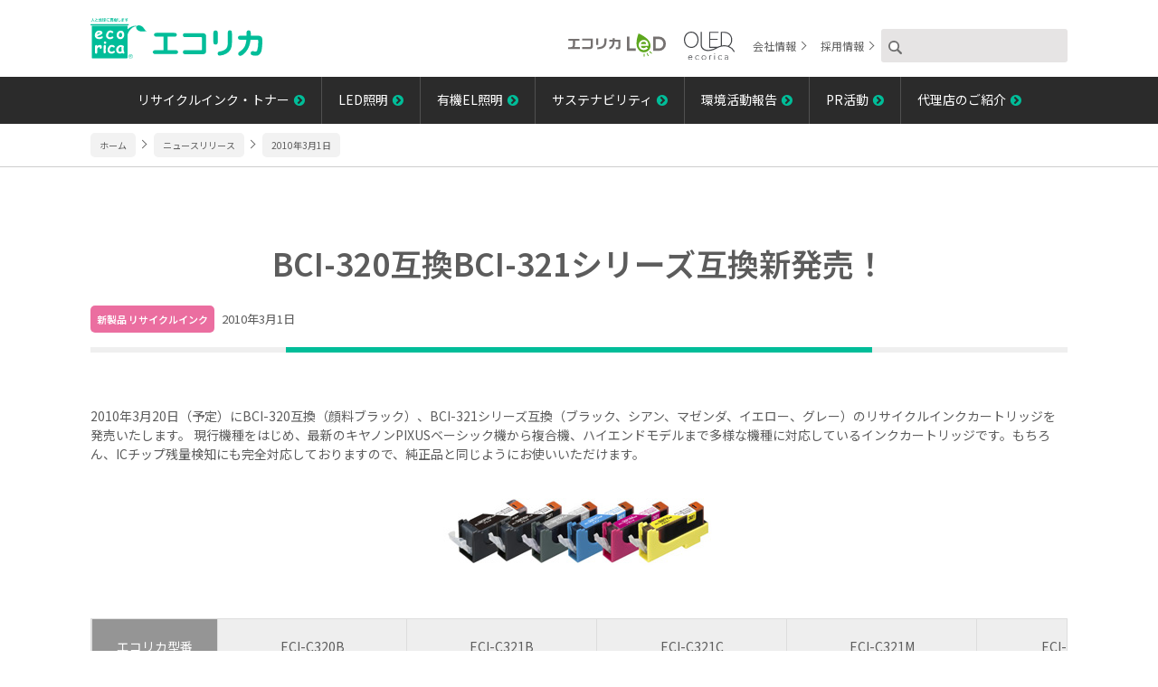

--- FILE ---
content_type: text/html; charset=UTF-8
request_url: https://www.ecorica.jp/news/detail/portal/2010/100301.php
body_size: 22870
content:
<!DOCTYPE html>
<html lang="ja">

<head>
	<meta charset="UTF-8">
	<script type="text/javascript">
		if ((navigator.userAgent.indexOf('iPhone') > 0) || navigator.userAgent.indexOf('iPod') > 0 || navigator.userAgent.indexOf('Android') > 0) {
			document.write('<meta name="viewport" content="width=device-width,user-scalable=yes,maximum-scale=2">');
		} else {
			document.write('<meta name="viewport" content="width=1100,user-scalable=yes,maximum-scale=2">');
		}
	</script>
	
	<title>BCI-320互換BCI-321シリーズ互換新発売！</title>
   
    	   

    <meta name="description" content="株式会社エコリカの公式サイトです。リサイクルインク・リサイクルトナー・LED・有機ELの製品情報、イベント・キャンペーン、環境活動、サポート、店舗情報などをご紹介しています。">
    <meta name="keywords" content="エコリカ,インク,リサイクルインク,リサイクルトナー,LED,エコリカLED,エコリカOLED">
    <meta name="robots" content="noydir,noodp">
    <meta name="format-detection" content="telephone=no">
    <meta property="og:title" content="エコリカホームページ：株式会社エコリカ">
    <meta property="og:type" content="company">
    <meta property="og:url" content="https://www.ecorica.jp/">
    <meta property="og:image" content="https://www.ecorica.jp/images/og_image.jpg" />
    <meta property="og:site_name" content="株式会社エコリカ">
    <meta property="og:description" content="株式会社エコリカの公式サイトです。リサイクルインク・リサイクルトナー・LED・有機ELの製品情報、イベント・キャンペーン、環境活動、サポート、店舗情報などをご紹介しています。">
    <meta property="og:locale" content="ja_JP" />
    <link rel="shortcut icon" href="https://www.ecorica.jp/images/favicon.svg" type="image/svg+xml">
    <link href="https://www.ecorica.jp/css/slick.css" rel="stylesheet" type="text/css">
    <link href="https://www.ecorica.jp/css/slick-theme.css" rel="stylesheet" type="text/css">    
    <link href="https://www.ecorica.jp/css/common.css" rel="stylesheet" type="text/css">
    <link href="https://maxcdn.bootstrapcdn.com/font-awesome/4.7.0/css/font-awesome.min.css" rel="stylesheet">     
	<!-- Google Tag Manager -->
	<script>(function(w,d,s,l,i){w[l]=w[l]||[];w[l].push({'gtm.start':
	new Date().getTime(),event:'gtm.js'});var f=d.getElementsByTagName(s)[0],
	j=d.createElement(s),dl=l!='dataLayer'?'&l='+l:'';j.async=true;j.src=
	'https://www.googletagmanager.com/gtm.js?id='+i+dl;f.parentNode.insertBefore(j,f);
	})(window,document,'script','dataLayer','GTM-K85M9M9');</script>
	<!-- End Google Tag Manager -->    
</head>

<body>

    <!-- Google Tag Manager (noscript) -->
    <noscript><iframe src="https://www.googletagmanager.com/ns.html?id=GTM-K85M9M9"
    height="0" width="0" style="display:none;visibility:hidden"></iframe></noscript>
    <!-- End Google Tag Manager (noscript) -->
   
   	
	
    <div class="btn-portal-bg">
		<div class="btn-portal-wrap">
			<div class="btn-portal-anime"></div>
			<div class="toggle-f-size">MENU</div>
		</div>
	</div>
	<div class="header-wrap">
		<header class="content header">
			<h1 class="header__logo"><a href="https://www.ecorica.jp/"><img src="https://www.ecorica.jp/images/logo_ecorica.svg" alt="人と地球に貢献しますエコリカ" /></a></h1>
		</header>
	</div>
	<div class="serch-sp">
		<div class="serch-btn"><img src="https://www.ecorica.jp/images/i_search.png" alt="" /></div>
		<form action="https://www.google.com/cse">
			<input type="hidden" name="cx" value="013934473036096052990:dwc0yjivkb0" />
			<input type="hidden" name="ie" value="UTF-8" />
			<input type="text" name="q" class="searchText" />
			<input type="submit" alt="検索" name="searchBtn" id="searchBtn" />
		</form>
	</div>
	<!--.serch-sp-->
	<div class="portal-nav-wrap">
		<ul class="portal-nav">
			<li class="portal-nav__item sub-nav"><a href="https://www.ecorica.jp/ink/"><span></span>リサイクルインク・トナー</a></li>
			<li class="portal-nav__item sub-nav"><a href="https://www.ecorica.jp/led/"><span></span>LED照明</a></li>
			<li class="portal-nav__item sub-nav"><a href="https://www.ecorica.jp/oled/"><span></span>有機EL照明</a></li>
			<li class="portal-nav__item"><a href="https://www.ecorica.jp/sustainability/">サステナビリティ</a></li>
			<li class="portal-nav__item"><a href="https://www.ecorica.jp/environment/">環境活動報告</a></li>
			<li class="portal-nav__item"><a href="https://www.ecorica.jp/promotion_active/">PR活動</a></li>
			<li class="portal-nav__item"><a href="https://www.ecorica.jp/business/">代理店のご紹介</a></li>
		</ul>
		<!--.portal-nav-->
		<div class="header-sub-nav">
			<div class="header-sub-nav__list">
				<div class="header-sub-nav__item">
					<a href="https://www.ecorica.jp/led/">
						<span class="pc"><img src="https://www.ecorica.jp/images/logo_ecorica_led.svg" alt="ecoricaLED" /></span>
						<span class="sp-side-vertical"><img src="https://www.ecorica.jp/images/logo_ecorica_led_white.svg" alt="ecoricaLED" /></span>
					</a>
				</div>
				<div class="header-sub-nav__item">
					<a href="https://www.ecorica.jp/oled">
						<span class="pc"><img src="https://www.ecorica.jp/images/logo_ecorica_oled.svg" alt="ecoricaOLED" /></span>
						<span class="sp-side-vertical"><img src="https://www.ecorica.jp/images/logo_ecorica_oled_white.svg" alt="ecoricaOLED" /></span>
					</a>
				</div>
				<div class="header-sub-nav__item"><a href="https://www.ecorica.jp/about/">会社情報</a></div>
				<div class="header-sub-nav__item"><a href="https://www.ecorica.jp/recruit/">採用情報</a></div>
			</div>
			<div class="header-sub-nav__list pc">
				<form action="https://www.google.com/cse">
					<input type="hidden" name="cx" value="013934473036096052990:dwc0yjivkb0" />
					<input type="hidden" name="ie" value="UTF-8" />
					<input type="image" src="https://www.ecorica.jp/images/i_search.png" alt="検索" name="searchBtn" id="searchBtn" />
					<input type="text" name="q" class="searchText" />
				</form>
			</div>
		</div>
	</div>
	<!--.portal-nav-wrap-->
   
    <div class="breadcrumb-wrap">
        <ol class="breadcrumb-list" itemscope itemtype="https://schema.org/BreadcrumbList">
			<li class="breadcrumb-list__item" itemprop="itemListElement" itemscope itemtype="https://schema.org/ListItem">
				<a itemprop="item" href="../../../../index.php"><span itemprop="name">ホーム</span></a>
				<meta itemprop="position" content="1" />
			</li>
			<li class="breadcrumb-list__item" itemprop="itemListElement" itemscope itemtype="https://schema.org/ListItem">
				<a itemprop="item" href="../../../news/">
					<span itemprop="name">ニュースリリース</span>
				</a>
				<meta itemprop="position" content="2" />
			</li>
            <li class="breadcrumb-list__item" itemprop="itemListElement" itemscope itemtype="https://schema.org/ListItem">
                <a itemprop="item" href="#">
                    <span itemprop="name">2010年3月1日</span>
                </a>
                <meta itemprop="position" content="3" />
            </li>
        </ol>    
    </div>
    <!--.breadcrumb-wrap-->  
	<div class="content">
		<div class="content__lower-heading">
			<h2 class="text-center-left">BCI-320互換BCI-321シリーズ互換新発売！</h2>
			<div class="news-detail-data">
				<div class="news-detail-data__item bg-cherrypink">新製品 リサイクルインク</div>
				<div class="news-detail-data__item">2010年3月1日</div>
			</div>			
		</div>
		<div class="lower-item">
			<p class="article-font-size spacing-1_2-sp l-1_5em-sp">2010年3月20日（予定）にBCI-320互換（顔料ブラック）、BCI-321シリーズ互換（ブラック、シアン、マゼンダ、イエロー、グレー）のリサイクルインクカートリッジを発売いたします。 現行機種をはじめ、最新のキヤノンPIXUSベーシック機から複合機、ハイエンドモデルまで多様な機種に対応しているインクカートリッジです。もちろん、ICチップ残量検知にも完全対応しておりますので、純正品と同じようにお使いいただけます。</p>
			<div class="news-img-w300"><img src="../../../../images/news/portal/2010/img_100301.jpg" alt=""/></div>
			<div class="table-scroll table-scroll--fix">
				<table class="column-table">
  					<thead>
      						<th class="column-table__table-header column-table__table-header-fix column-table--back-gray">エコリカ型番</th>
      						<th class="column-table__table-header column-table__table-header-fix">ECI-C320B</th>
      						<th class="column-table__table-header column-table__table-header-fix">ECI-C321B</th>
      						<th class="column-table__table-header column-table__table-header-fix">ECI-C321C</th>
      						<th class="column-table__table-header column-table__table-header-fix">ECI-C321M</th>
      						<th class="column-table__table-header column-table__table-header-fix">ECI-C321Y</th>
      						<th class="column-table__table-header column-table__table-header-fix">ECI-C321GY</th>
  					</thead>
  					<tbody>
    					<tr>
      						<td class="column-table__table-data column-table__table-data-fix column-table--back-gray">純正型番</td>
      						<td class="column-table__table-data">BCI-320PGBK</td>
      						<td class="column-table__table-data">BCI-321BK</td>
      						<td class="column-table__table-data">BCI-321C</td>
      						<td class="column-table__table-data">BCI-321M</td>
      						<td class="column-table__table-data">BCI-321Y</td>
      						<td class="column-table__table-data">BCI-321GY</td>  	      						  						
						</tr>  						
   						<tr>
      						<td class="column-table__table-data column-table__table-data-fix column-table--back-gray">JANコード</td>
      						<td class="column-table__table-data">4571163364668</td>
      						<td class="column-table__table-data">4571163364675</td>
      						<td class="column-table__table-data">4571163364682</td>
      						<td class="column-table__table-data">4571163364699</td>
      						<td class="column-table__table-data">4571163364705</td>
      						<td class="column-table__table-data">4571163364712</td>        						   						
						</tr>						
   						<tr>
      						<td class="column-table__table-data column-table__table-data-fix column-table--back-gray">標準価格</td>
      						<td class="column-table__table-data">オープン価格</td>
      						<td class="column-table__table-data">オープン価格</td>
      						<td class="column-table__table-data">オープン価格</td>
      						<td class="column-table__table-data">オープン価格</td>
      						<td class="column-table__table-data">オープン価格</td>
      						<td class="column-table__table-data">オープン価格</td>         						   						
						</tr>
   						<tr>
      						<td class="column-table__table-data column-table__table-data-fix column-table--back-gray">サイズ/質量</td>
      						<td class="column-table__table-data">W130×H175×D24/48g</td>
      						<td class="column-table__table-data">W130×H160×D16/31g</td>
      						<td class="column-table__table-data">W130×H160×D16/31g</td>
      						<td class="column-table__table-data">W130×H160×D16/31g</td>
      						<td class="column-table__table-data">W130×H160×D16/31g</td>
      						<td class="column-table__table-data">W130×H160×D16/31g</td>   	      						   							      								
						</tr>
   						<tr>
      						<td class="column-table__table-data column-table__table-data-fix column-table--back-gray">対応プリンター</td>
      						<td colspan="6" class="column-table__table-data" style="text-align:left">PIXUS iP3600/PIXUS iP4600/PIXUS iP4700/PIXUS MP540/PIXUS MP550/PIXUS MP560/PIXUS MP620/PIXUS MP630/PIXUS MP640/PIXUS MP980※/PIXUS MP990※/PIXUS MX860/PIXUS　MX870</td>
						</tr>
   						<tr>
      						<td class="column-table__table-data column-table__table-data-fix column-table--back-gray">備考</td>
      						<td colspan="6" class="column-table__table-data" style="text-align:left">ブラック,シアン,マゼンタ,イエロー,グレー ※ECI-C321GYは【PIXUS MP990,MP980】のみ対応</td>
						</tr> 							 																														
					</tbody>	
				</table>				
			</div><!--.table-scroll-->	
			<div class="column-table-annotation">※表を左右にスワイプすると左右にスクロールします。</div>		
		</div>
		<!--.lower-item-->
	</div>
	<!--.content-->

    	


<footer>
    <div class="footer-wrap">
        <div class="footer-sns">

            <a href="https://www.facebook.com/ecoricaink" target="_blank" rel="noopener" class="footer-sns__item">
                <div class="icon"><img src=" https://www.ecorica.jp/images/sns_facebook.svg" alt="" /></div>
                <div class="f-10 text-center facebook-blue">ecorica</div>
            </a>

            <a href="https://twitter.com/ecorica_inc" target="_blank" rel="noopener" class="footer-sns__item">
                <div class="icon"><img src=" https://www.ecorica.jp/images/sns_x.svg" alt="" /></div>
                <div class="f-10 text-center x-black">@ecorica_inc</div>
            </a>

            <a href="https://www.instagram.com/ecorica_inc/" target="_blank" rel="noopener" class="footer-sns__item">
                <div class="icon"><img src=" https://www.ecorica.jp/images/sns_instagram.svg" alt="" /></div>
                <div class="f-10 text-center insta-purple">@ecorica_inc</div>
            </a>

            <a href="https://www.youtube.com/user/ecorica1" target="_blank" rel="noopener" class="footer-sns__item">
                <div class="icon"><img src=" https://www.ecorica.jp/images/sns_youtube.svg" alt="" /></div>
                <div class="f-10 text-center black">ecorica</div>
            </a>

        </div>
        <!--.footer-sns-->
        <div class="footer-nav-wrap">
            <ul class="footer-nav">
                <li class="footer-nav__item"><span class="footer-nav__sp-item">リサイクルインク・トナー</span>
                    <ul class="footer-nav-child">
                        <li class="footer-nav-child__item"><a href=" https://www.ecorica.jp/ink/">リサイクルインク・トナー ホーム</a></li>
                        <li class="footer-nav-child__item"><a href=" https://www.ecorica.jp/ink/products/">ラインアップ</a></li>
                        <li class="footer-nav-child__item"><a href=" https://www.ecorica.jp/ink/about-products/">製品について</a></li>
                        <li class="footer-nav-child__item"><a href=" https://www.ecorica.jp/ink/reuse-activities/">リユース活動</a></li>
                        <li class="footer-nav-child__item"><a href=" https://www.ecorica.jp/ink/support/">お客様サポート</a></li>
                        <li class="footer-nav-child__item"><a href=" https://www.ecorica.jp/ink/shop/">取扱い販売店</a></li>
                        <li class="footer-nav-child__item"><a href=" https://www.ecorica.jp/ink/download/">各種データダウンロード</a></li>
                        <li class="footer-nav-child__item"><a href=" https://www.ecorica.jp/ink/print-material/">プリント素材</a></li>
                    </ul>
                </li>
                <li class="footer-nav__item"><span class="footer-nav__sp-item">LED照明</span>
                    <ul class="footer-nav-child">
                        <li class="footer-nav-child__item"><a href=" https://www.ecorica.jp/led/">LED照明 ホーム</a></li>
                        <li class="footer-nav-child__item"><a href=" https://www.ecorica.jp/led/products/">ラインアップ</a></li>
                        <li class="footer-nav-child__item"><a href=" https://www.ecorica.jp/led/example/">導入事例</a></li>
                        <li class="footer-nav-child__item"><a href=" https://www.ecorica.jp/led/catalog/">製品カタログ</a></li>
                        <li class="footer-nav-child__item"><a href=" https://www.ecorica.jp/led/shop/">取扱い販売店</a></li>
                        <li class="footer-nav-child__item"><a href=" https://www.ecorica.jp/led/support/">お客様サポート</a></li>
                        <li class="footer-nav-child__item"><a href=" https://www.ecorica.jp/led/q_a/">製品についてのQ＆A</a></li>
                        <li class="footer-nav-child__item"><a href=" https://www.ecorica.jp/led/download/">各種データダウンロード</a></li>
                        <li class="footer-nav-child__item"><a href="http://www.ecoricalighting.jp/mypage/login.php" target="_blank" rel="noopener">エコリカLEDダイレクト</a></li>
                    </ul>
                </li>
                <li class="footer-nav__item"><span class="footer-nav__sp-item">有機EL照明</span>
                    <ul class="footer-nav-child">
                        <li class="footer-nav-child__item"><a href=" https://www.ecorica.jp/oled/">有機EL照明 ホーム</a></li>
                        <li class="footer-nav-child__item"><a href=" https://www.ecorica.jp/oled/desklight">有機ELデスクライト</a></li>
                        <li class="footer-nav-child__item"><a href=" https://www.ecorica.jp/oled/bird">店舗・オフィス用照明</a></li>
                        <li class="footer-nav-child__item"><a href=" https://www.ecorica.jp/oled/news">ニュースリリース</a></li>
                        <li class="footer-nav-child__item"><a href=" https://www.ecorica.jp/oled/reference">参考事例</a></li>
                        <li class="footer-nav-child__item"><a href=" https://www.ecorica.jp/led/support/privacy_form_led/">お客様サポート</a></li>
                    </ul>
                </li>
                <li class="footer-nav__item"><a href=" https://www.ecorica.jp/environment/"><span>環境活動報告</span></a></li>
                <li class="footer-nav__item"><a href=" https://www.ecorica.jp/promotion_active/"><span>PR活動</span></a></li>
                <li class="footer-nav__item"><a href=" https://www.ecorica.jp/business/"><span>代理店のご紹介</span></a></li>
                <li class="footer-nav__item"><span class="footer-nav__sp-item">会社情報</span>
                    <ul class="footer-nav-child">
                        <li class="footer-nav-child__item"><a href=" https://www.ecorica.jp/about/">会社概要</a></li>
                        <li class="footer-nav-child__item"><a href=" https://www.ecorica.jp/sustainability/">サステナビリティ</a></li>
                    </ul>
            </ul>
        </div>
        <!--.footer-nav-wrap-->
        <div class="footer-link-wrap">
            <div class="content" style="margin-bottom:0">
                <ul class="footer-link">
                    <li class="footer-link__item"><a href="https://www.ajcr.jp/eq-mark/" target="_blank" rel="noopener"><img src=" https://www.ecorica.jp/images/f-img-link-ecoandquality.png" alt="(一社)日本カートリッジリサイクル工業会 認証　E&Qマーク付リサイクルトナー取扱店　ECO&QUALITY"/></a></li>
                    <li class="footer-link__item"><a href="https://www.e-plaisir.co.jp/" target="_blank" rel="noopener"><img src=" https://www.ecorica.jp/images/f-img-link-eplasir.png" alt="e-plasir"/></a></li>
                    <li class="footer-link__item"><a href="https://www.ecomark.jp/" target="_blank" rel="noopener"><img src=" https://www.ecorica.jp/images/f-img-link-ecomark.png" alt="公益財団法人日本環境協会エコマーク事務局"/></a></li>
                    <li class="footer-link__item"><a href="https://g.greenstation.net/" target="_blank" rel="noopener"><img src=" https://www.ecorica.jp/images/f-img-link-grrenstation.jpg" alt="グリーン購入のためのサイト、グリーンステーション・プラス"/></a></li>
                    <li class="footer-link__item"><a href="http://www.mediasell.co.jp/" target="_blank" rel="noopener"><img src=" https://www.ecorica.jp/images/f-img-link-msc.png" alt="Media sell corporation"/></a></li>
                    <li class="footer-link__item"><a href="https://www.jqa.jp/" target="_blank" rel="noopener"><img src=" https://www.ecorica.jp/images/f-img-iso.png" alt="Media sell corporation"/></a></li>
                    <li class="footer-link__item"><a href="https://www.jab.or.jp/" target="_blank" rel="noopener"><img src=" https://www.ecorica.jp/images/f-img-jab.png" alt="Media sell corporation"/></a></li>                                        
                </ul>
            </div>
        </div>
        <!--.ink-link-wrap-->
        <div class="footer-sub-nav-wrap">
            <ul class="footer-sub-nav">
                <li class="footer-sub-nav__item"><a href=" https://www.ecorica.jp/site/">このサイトについて</a></li>
                <li class="footer-sub-nav__item"><a href=" https://www.ecorica.jp/privacy/">プライバシーポリシー</a></li>
                <li class="footer-sub-nav__item"><a href=" https://www.ecorica.jp/sitemap/">サイトマップ</a></li>
            </ul>
        </div>
        <ul class="footer-logo">
            <li class="footer-logo__item"><a href=" https://www.ecorica.jp/index.php"><img src=" https://www.ecorica.jp/images/logo_f-ecorica.svg" alt="" /></a></li>
            <li class="footer-logo__item"><a href=" https://www.ecorica.jp/led/"><img src=" https://www.ecorica.jp/images/logo_ecorica_led.svg" alt="" /></a></li>
            <li class="footer-logo__item"><a href=" https://www.ecorica.jp/oled/"><img src=" https://www.ecorica.jp/images/logo_ecorica_oled.svg" alt="" /></a></li>
        </ul>
        <p class="f-11 text-center"><span style="vertical-align: middle">©</span> 

            2025
             ecorica Inc.
        </p>
    </div>
    <!--.footer-wrap-->
</footer>
<div class="top_scroll">
    <a href="#" class="page-top1 page-top1--decoration"><img class="page-top1--size" src=" https://www.ecorica.jp/images/btn-img-top.svg" alt="ページトップ"/></a>
    <a href="#" class="page-top2 page-top2--decoration">ページの先頭へ</a>
</div>
<!--.footer-wrap-->

	<script src="https://ajax.googleapis.com/ajax/libs/jquery/1.8.3/jquery.min.js"></script>
	<script src="../../../../js/bace.js"></script>
    <!--[if lt IE 9]>
    <script src="js/html5shiv.js"></script>
    <![endif]-->
    <!--[if lt IE 9]>
    <script src=<"js/html5shiv-printshiv.js"></script>
    <![endif]-->	
</body>

</html>


--- FILE ---
content_type: text/css
request_url: https://www.ecorica.jp/css/common.css
body_size: 144731
content:
@charset "UTF-8";
@import url("https://fonts.googleapis.com/css2?family=DM+Sans:ital,wght@1,700&family=Noto+Sans+JP:wght@300;400;500;600&display=swap");
@import url("https://fonts.googleapis.com/css2?family=DM+Sans:ital,wght@1,700&family=Inter:wght@100&display=swap");
/**
 * 目次
 *
 * 00. Reset
 * 01. BaceSet
 * 02. Rayout(block)
 * 03. element
 * 04. Modules
 * 05. Sections




















/* ===========================================================================
   00. Reset
=========================================================================== */
html,
body,
div,
span,
object,
iframe,
h1,
h2,
h3,
h4,
h5,
h6,
p,
a,
address,
em,
img,
small,
strong,
tt,
b,
i,
center,
dl,
dt,
dd,
ol,
ul,
li,
form,
table,
caption,
tbody,
tfoot,
thead,
tr,
th,
td,
article,
footer,
header,
hgroup,
nav,
section {
  margin: 0;
  padding: 0;
  border: 0;
  font-style: normal;
  font-weight: normal;
  vertical-align: baseline;
}

*,
*:before,
*:after {
  box-sizing: border-box;
}

footer,
header,
nav,
section {
  display: block;
}

html {
  overflow-y: scroll;
  font-size: 62.5%;
  width: 100%;
}

img {
  width: 100%;
  height: auto;
  border: none;
  vertical-align: middle;
}

ol,
ul {
  list-style: none;
}

table {
  border-collapse: collapse;
  border-spacing: 0;
}

caption,
th {
  text-align: left;
}

input,
select {
  vertical-align: middle;
}

hr {
  height: 0px;
  margin: 0;
  border: none;
  border-top: 1px solid #000;
}

sub {
  position: relative;
  font-size: 60%;
}

* html hr {
  /* for -IE6 */
  margin: 0;
}

*:first-child + html hr {
  /* for IE7 */
  margin: 0;
}

input[type=submit],
input[type=button],
input[type=text] {
  border-radius: 0;
  -webkit-box-sizing: content-box;
  -webkit-appearance: button;
  -moz-appearance: button;
  appearance: button;
  border: none;
  box-sizing: border-box;
  outline: none;
}

input[type=text] {
  border: 1px solid #cecece;
}

input[type=submit]::-webkit-search-decoration,
input[type=button]::-webkit-search-decoration {
  display: none;
}

input[type=submit]::focus,
input[type=button]::focus {
  outline-offset: -2px;
}

button,
input[type=submit] {
  -webkit-appearance: none;
  -moz-appearance: none;
  appearance: none;
  padding: 0;
  border: none;
  outline: none;
  background-color: transparent;
}

/*
select {
    -webkit-appearance: none;
    -moz-appearance: none;
    appearance: none;
    border-radius: 0;
    margin: 0;
    padding: 0;
    border: none;
    vertical-align: middle;
    text-indent: .01px;
    text-overflow: "";
}
*/
textarea {
  border: 1px solid #cecece;
}

/* ======================================================================= */
/* =============================================================================
 01. Base
============================================================================= */
body {
  color: #5c5c5c;
  font-family: "Noto Sans JP", sans-serif;
  font-weight: 400;
  font-size: 14px;
  font-size: 1.4rem;
  line-height: 1.5em;
  margin: 0;
  padding: 0;
  width: 100%;
  -webkit-text-size-adjust: 100%;
  word-break: break-all;
  /*ランドスケープ対策*/
}

@media only screen and (max-width: 767px) {
  body {
    font-size: 13px;
    font-size: 1.3rem;
  }
}
/* link
============================================================================= */
a {
  text-decoration: none;
  color: #5c5c5c;
}

.link-opacity {
  transition: 0.3s;
}
.link-opacity:hover {
  transition: 0.3s;
  opacity: 0.7;
}

@media only screen and (max-width: 1024px) {
  .link-opacity {
    transition: none;
  }
  .link-opacity:hover {
    transition: none;
    opacity: 1;
  }
}
/* ========================================================================== */
/* ClearFix
============================================================================= */
.clearfix:after {
  content: ".";
  display: block;
  clear: both;
  height: 0;
  visibility: hidden;
}

.clearfix {
  display: inline-block;
}

* html .clearfix {
  height: 1%;
}

.clearfix {
  display: block;
}

.clear {
  clear: both;
}

/* ========================================================================== */
/* =============================================================================
02. Layout
============================================================================= */
/* wrap
============================================================================= */
.wrap {
  width: 100%;
  padding: 20px 0;
  margin-bottom: 70px;
}
.wrap__content {
  width: 100%;
  max-width: 1140px;
  margin-left: auto;
  margin-right: auto;
  padding: 0 20px;
}

@media only screen and (max-width: 767px) {
  .wrap {
    margin-bottom: 50px;
  }
  .wrap__content {
    padding: 0 4%;
  }
}
/* ========================================================================== */
/* content
============================================================================= */
.content {
  width: 100%;
  max-width: 1120px;
  margin: 0 auto 70px auto;
  padding: 0 20px;
  /* top-heading */
  /* lower-heading */
}
.content__top-heading, .content__top-heading-line-none {
  position: relative;
  font-family: "Noto Sans JP", sans-serif;
  font-weight: 600;
  margin: 0 0 30px 0;
  padding-bottom: 5px;
  font-size: 26px;
  font-size: 2.6rem;
  line-height: 1.5em;
}
.content__top-heading {
  position: relative;
  border-bottom: 3px solid #00bd99;
}
.content__top-heading:after {
  position: absolute;
  bottom: -3px;
  width: 90px;
  height: 3px;
  content: "";
  background: #efefef;
}
.content__top-heading:after {
  right: 0;
}
.content__top-heading-line-none {
  margin: 0 0 10px 0;
}
.content__lower-heading {
  position: relative;
  width: 100%;
  margin: 80px 0 60px 0;
  padding-bottom: 5px;
  font-family: "Noto Sans JP", sans-serif;
  font-weight: 600;
  font-size: 35px;
  font-size: 3.5rem;
  line-height: 1.5em;
  border-bottom: 6px solid #00bd99;
  text-align: center;
}
.content__lower-heading span, .content__lower-heading h2 {
  font-family: "Noto Sans JP", sans-serif;
  font-weight: 600;
}
.content__lower-heading:before, .content__lower-heading:after {
  position: absolute;
  bottom: -6px;
  width: 20%;
  height: 6px;
  content: "";
  background: #efefef;
}
.content__lower-heading:before {
  left: 0;
}
.content__lower-heading:after {
  right: 0;
}
.content__lower-heading h2 {
  font-size: 35px;
  font-size: 3.5rem;
  line-height: 1.5em;
}

@media only screen and (max-width: 767px) {
  .content {
    margin-bottom: 50px;
    padding: 0 4%;
    /* top-heading */
    /* lower-heading */
  }
  .content__top-heading, .content__top-heading-line-none {
    font-size: 22px;
    font-size: 2.2rem;
    text-align: center;
  }
  .content__top-heading:before, .content__top-heading:after {
    position: absolute;
    bottom: -3px;
    width: 20%;
    height: 3px;
    content: "";
    background: #efefef;
  }
  .content__top-heading:after {
    right: 0;
  }
  .content__top-heading:before {
    left: 0;
  }
  .content__top-heading-line-none {
    margin: 0 0 10px 0;
  }
  .content__lower-heading {
    margin: 50px 0 40px 0;
    font-size: 25px;
    font-size: 2.5rem;
  }
  .content__lower-heading h2 {
    font-size: 25px;
    font-size: 2.5rem;
  }
}
@media only screen and (max-width: 480px) {
  .content__lower-heading {
    border-bottom: 4px solid #00bd99;
  }
  .content__lower-heading:before, .content__lower-heading:after {
    height: 4px;
    bottom: -4px;
  }
}
/* ========================================================================== */
/* header
============================================================================= */
.header {
  margin-top: 20px;
  margin-bottom: 20px;
  z-index: 9999;
}
.header__logo {
  width: 190px;
}

@media only screen and (max-width: 1024px) {
  .header-wrap {
    border-bottom: 3px solid #f0f2f2;
  }
  .header {
    margin-top: 0;
    margin-bottom: 0;
    padding: 10px 0;
  }
  .header__logo {
    width: 168px;
    margin-left: 18px;
  }
}
@media only screen and (max-width: 767px) {
  .header__logo {
    width: 135px;
    margin-left: 3%;
  }
}
/* ========================================================================== */
/* footer
============================================================================= */
.footer-wrap {
  background-color: #efefef;
  padding-top: 30px;
  padding-bottom: 30px;
}

/* footer-sns */
.footer-sns {
  display: flex;
  justify-content: space-between;
  align-items: center;
  width: 300px;
  margin: 0 auto 30px auto;
}
.footer-sns__item {
  display: block;
}
.footer-sns__item:nth-of-type(2) {
  margin-left: 4%;
}
.footer-sns__item .icon {
  width: 30px;
  margin: 0 auto;
}
.footer-sns__item .icon:nth-of-type(2) {
  color: red;
}

/* footer-nav */
.footer-nav-wrap {
  border-top: 1px solid #d8d8d8;
  border-bottom: 1px solid #d8d8d8;
  padding: 30px 0;
}

.footer-nav {
  display: flex;
  justify-content: space-between;
  width: 100%;
  max-width: 1120px;
  margin: 0 auto;
  padding: 0 20px;
}
.footer-nav__item span {
  font-family: "Noto Sans JP", sans-serif;
  font-weight: 600;
  font-size: 13px;
  font-size: 1.3rem;
}
.footer-nav__item a {
  transition: 0.1s;
}
.footer-nav__item a:hover {
  color: #00bd99;
  transition: 0.1s;
  opacity: 1;
}

/* footer-nav-child */
.footer-nav-child__item {
  font-family: "Noto Sans JP", sans-serif;
  font-weight: 400;
  font-size: 12px;
  font-size: 1.2rem;
  margin-top: 15px;
}

.footer-nav-child-pc {
  display: block !important;
}

/* footer-link-area */
.footer-link-wrap {
  border-bottom: 1px solid #d8d8d8;
}

.footer-link {
  width: 100%;
  display: flex;
  justify-content: center;
  flex-wrap: wrap;
  padding: 30px 0;
}
.footer-link__item {
  width: 9.4%;
  margin-right: 4%;
}
.footer-link__item:nth-child(2) {
  width: 11%;
}
.footer-link__item:nth-child(3) {
  width: 16%;
}
.footer-link__item:nth-child(4) {
  width: 9.4%;
}
.footer-link__item:nth-child(5) {
  width: 7%;
}
.footer-link__item:nth-child(6) {
  width: 3.3%;
}
.footer-link__item:nth-child(7) {
  width: 3.4%;
  margin-right: 0;
}

/* footer-sub-nav */
.footer-sub-nav-wrap {
  border-bottom: 1px solid #d8d8d8;
  padding: 20px 0;
}

.footer-sub-nav {
  display: flex;
  justify-content: center;
}
.footer-sub-nav__item {
  font-size: 12px;
  font-size: 1.2rem;
  border-right: 1px solid #d8d8d8;
  margin-right: 15px;
  padding-right: 15px;
}
.footer-sub-nav__item:last-child {
  border-right: none;
  margin-right: 0;
  padding-right: 0;
}

/* footer-logo-area */
.footer-logo {
  display: flex;
  justify-content: center;
  align-items: flex-end;
  margin: 50px auto;
}
.footer-logo__item {
  margin-right: 30px;
}
.footer-logo__item:last-child {
  margin-right: 0;
}

@media only screen and (max-width: 1024px) {
  /* footer-nav */
  .footer-nav-wrap {
    border-top: 5px solid #d8d8d8;
    border-bottom: 5px solid #d8d8d8;
    padding: 0;
  }
  .footer-nav {
    display: block;
    padding: 0;
    /* footer-nav-child */
  }
  .footer-nav__item {
    position: relative;
    font-family: "Noto Sans JP", sans-serif;
    font-weight: 500;
    font-size: 12px;
    font-size: 1.2rem;
    border-top: 1px solid #d8d8d8;
  }
  .footer-nav__item:first-child {
    border-top: none;
    margin-top: 0;
  }
  .footer-nav__item:last-child {
    margin-bottom: 0;
  }
  .footer-nav__item a {
    position: relative;
    display: block;
    transition: none;
    padding: 15px 20px;
  }
  .footer-nav__item a:hover {
    color: #5c5c5c;
    transition: none;
  }
  .footer-nav__item a:after {
    position: absolute;
    right: 25px;
    content: "";
    width: 8px;
    height: 8px;
    border-top: 2px solid #5c5c5c;
    border-right: 2px solid #5c5c5c;
    transform: rotate(45deg);
    margin: 7px 0 0 3px;
  }
  .footer-nav__sp-item {
    display: block;
    padding: 15px 20px;
  }
  .footer-nav__sp-item:before {
    display: block;
    content: "";
    position: absolute;
    top: 24px;
    transform: translateY(-50%);
    -webkit-transform: translateY(-50%);
    -ms-transform: translateY(-50%);
    right: 20px;
    margin: auto;
    width: 13px;
    height: 2px;
    background-color: #5c5c5c;
    transition: 0.2s;
    transform: rotate(90deg);
    -webkit-transform: rotate(90deg);
  }
  .footer-nav__sp-item:after {
    display: block;
    content: "";
    position: absolute;
    top: 25px;
    transform: translateY(-50%);
    -webkit-transform: translateY(-50%);
    -ms-transform: translateY(-50%);
    right: 20px;
    margin: auto;
    width: 13px;
    height: 2px;
    background-color: #5c5c5c;
    transition: 0.3s;
  }
  .footer-nav__sp-item.on:before {
    transform: rotate(0deg);
    -webkit-transform: rotate(0deg);
  }
  .footer-nav__sp-item.on:after {
    transform: rotate(0deg);
    background-color: transparent;
  }
  .footer-nav .footer-nav-child {
    display: none;
    background-color: #dbdbdb;
  }
  .footer-nav .footer-nav-child__item {
    font-size: 12px;
    font-size: 1.2rem;
    border-bottom: 1px solid #d1d0d0;
    margin-top: 0;
  }
  .footer-nav .footer-nav-child__item:last-child {
    border-bottom: none;
  }
}
@media only screen and (max-width: 767px) {
  /* footer-link-area */
  .footer-link {
    width: 80%;
    margin: 0 auto;
  }
  .footer-link__item {
    width: 21%;
    margin-top: 4%;
    margin-right: 4%;
  }
  .footer-link__item:nth-child(-n+3) {
    margin-top: 0;
  }
  .footer-link__item:nth-child(2) {
    width: 26%;
  }
  .footer-link__item:nth-child(3) {
    width: 26%;
  }
  .footer-link__item:nth-child(4) {
    width: 16%;
  }
  .footer-link__item:nth-child(5) {
    width: 12%;
  }
  .footer-link__item:nth-child(6) {
    width: 9%;
  }
  .footer-link__item:nth-child(7) {
    width: 9.2%;
    margin-right: 0;
  }
}
@media only screen and (max-width: 480px) {
  /* footer-link-area */
  .footer-link {
    width: 100%;
    align-items: center;
  }
  .footer-link__item {
    width: 24%;
    margin-right: 8%;
  }
  .footer-link__item:nth-child(-n+4) {
    margin-top: 4%;
  }
  .footer-link__item:nth-child(-n+3) {
    margin-top: 0;
  }
  .footer-link__item:nth-child(2) {
    width: 24%;
  }
  .footer-link__item:nth-child(3) {
    width: 28%;
    margin-right: 0;
  }
  .footer-link__item:nth-child(4) {
    width: 20%;
  }
  .footer-link__item:nth-child(5) {
    width: 16%;
  }
  .footer-link__item:nth-child(6) {
    width: 8%;
  }
  .footer-link__item:nth-child(7) {
    width: 8%;
    margin-right: 0;
  }
  /* footer-sub-nav */
  .footer-sub-nav {
    padding: 0 4%;
  }
  /* footer-logo-area */
  .footer-logo {
    margin: 30px auto;
    padding: 0 4%;
  }
  .footer-logo__item {
    margin-right: 10px;
    padding-right: 10px;
    border-right: 1px solid #d8d8d8;
  }
  .footer-logo__item:last-child {
    border-right: none;
    padding-right: 0;
  }
}
/* ========================================================================== */
/* top-scroll
============================================================================= */
.top_scroll {
  position: relative;
  z-index: 99;
  margin: 0;
  padding: 0;
}

.page-top1 {
  display: block;
  position: fixed;
  z-index: 9999;
  bottom: -250px;
  right: 20px;
  width: 41px;
  height: 41px;
  padding: 0;
  text-align: center;
  text-decoration: none;
  transition: 1s;
  -webkit-transition: 1s;
}

.page-top1--size {
  width: 100%;
}

.page-top1--decoration:hover {
  opacity: 1;
}

.page-top2 {
  display: none;
}

.page-top1:hover {
  transform: translateY(-10px);
}

.top_scroll:hover {
  background: #fff;
}

@media only screen and (max-width: 1024px) {
  .page-top1 {
    display: none;
  }
  .page-top2 {
    display: block;
    color: white;
    background-color: #00bd99;
    padding: 20px;
    text-align: center;
  }
  .page-top2:after {
    position: absolute;
    top: 20px;
    font-family: FontAwesome;
    content: "\f139";
    font-size: 15px;
    font-size: 1.5rem;
    color: white;
    padding-left: 5px;
  }
  .page-top2--decoration:hover {
    opacity: 1;
  }
}
/* ========================================================================== */
/* grobal-nav
============================================================================= */
/* LED 2/15 */
/* ナビ ハンバーガー ボタン */
.l-toggle-btn-wrap {
  display: none;
}

/* サブナビ ハンバーガー ボタン */
.l-toggle-sub-btn-wrap {
  display: none;
}

/* ヘッダーここから */
.l-header {
  margin-bottom: 0;
  border-bottom: 1px solid #d9d9d9;
  /* ヘッダーここまで */
  /* ナビゲーションここから */
  /* ナビゲーションここまで */
}
.l-header .content {
  position: relative;
  margin-bottom: 0;
}
.l-header .l-header-head01, .l-header .l-header-head-led {
  position: absolute;
  top: 15px;
  left: 20px;
}
.l-header .l-header-head-led {
  width: 120px;
}
.l-header .l-header-head02, .l-header .l-header-head02-sp, .l-header .l-header-head02-pc {
  position: absolute;
  background-color: #00bd99;
}
.l-header .l-header-head02 a, .l-header .l-header-head02-sp a, .l-header .l-header-head02-pc a {
  display: block;
  padding: 15px;
}
.l-header .l-header-head02-pc {
  display: block;
  right: 20px;
  width: 150px;
}
.l-header .l-header-head02-sp {
  display: none;
}
.l-header .l-nav {
  display: flex;
  padding: 23px 0 23px 0;
}
.l-header .l-nav__item {
  display: block;
  color: #505050;
  font-family: "Noto Sans JP", sans-serif;
  font-weight: 400;
  font-size: 13px;
  font-size: 1.3rem;
  line-height: 1em;
  margin-right: 30px;
}
.l-header .l-nav__item:first-child {
  margin-left: 158px;
}
.l-header .l-nav__item:last-child {
  margin-right: 0;
}
.l-header .l-nav-pc {
  display: flex !important;
}

/* パンくずリスト ここから */
.l-breadcrumb {
  display: flex;
  margin-top: 10px;
  margin-bottom: 0 !important;
}
.l-breadcrumb__item {
  position: relative;
  font-family: "Noto Sans JP", sans-serif;
  font-weight: 400;
  font-size: 12px;
  font-size: 1.2rem;
  color: #8d8d8d;
  margin-right: 20px;
}
.l-breadcrumb__item:after {
  content: "";
  margin: auto;
  position: absolute;
  top: 0;
  bottom: 0;
  right: -10px;
  width: 8px;
  height: 8px;
  border-top: 1px solid #8d8d8d;
  border-right: 1px solid #8d8d8d;
  transform: rotate(45deg);
}
.l-breadcrumb__item a {
  color: #8d8d8d !important;
}

/* パンくずリスト ここまで */
/* サブナビゲーションここから */
.l-products-nav-wrap {
  margin-top: 30px;
}

.l-products-nav-head {
  display: none;
}

.l-products-nav {
  display: flex;
  margin-top: 30px;
  margin-bottom: 0 !important;
  padding-bottom: 15px;
}
.l-products-nav__item {
  position: relative;
  border-right: 1px solid #d9d9d9;
  padding: 0 15px;
}
.l-products-nav__item:first-child {
  border-left: 1px solid #d9d9d9;
}
.l-products-nav__item a {
  display: block;
  color: #1A1311;
  font-family: "Noto Sans JP", sans-serif;
  font-weight: 600;
  font-size: 14px;
  font-size: 1.4rem;
  padding: 0 5px;
}
.l-products-nav .active {
  position: relative;
}
.l-products-nav .active::after {
  content: "";
  display: inline-block;
  height: 3px;
  background-color: #000000;
  position: absolute;
  bottom: -8px;
  left: 0;
  width: 100%;
}

.l-products-nav-pc {
  display: flex !important;
}

/* サブナビゲーションここまで */
@media only screen and (max-width: 1000px) {
  /* ナビ開閉時の背面背景ここから */
  .l-nav-under-bg {
    position: fixed;
    background-color: rgb(236, 236, 236);
    width: 100%;
    height: 100%;
    top: 0;
    left: 0;
    z-index: 9;
    transition: all 0.2s;
    opacity: 0;
  }
  .l-nav-under-bg.active {
    opacity: 0.9;
  }
  /* ナビ開閉時の背面背景ここまで */
  /* ナビ開閉時の背面背景ここから */
  .l-sub-nav-under-bg {
    position: fixed;
    background-color: rgb(236, 236, 236);
    width: 100%;
    height: 100%;
    top: 0;
    left: 0;
    z-index: 99;
    transition: all 0.2s;
    opacity: 0;
  }
  .l-nav-under-bg.active {
    opacity: 0.9;
  }
  /* ナビ開閉時の背面背景ここまで */
  /* ナビ ハンバーガー ボタン ここから */
  .l-toggle-btn-wrap {
    display: block;
    position: absolute;
    top: 0;
    right: 65px;
    z-index: 999;
    background-color: #e5e5e5;
    padding: 14px 20px 15px 20px;
  }
  .l-toggle-btn,
  .l-toggle-btn span {
    display: inline-block;
    transition: all 0.4s;
    box-sizing: border-box;
  }
  .l-toggle-btn {
    position: relative;
    width: 20px;
    height: 18px;
    margin-top: 7px;
  }
  .l-toggle-btn span {
    position: absolute;
    left: 0;
    width: 100%;
    height: 3px;
    background-color: #707070;
  }
  .l-toggle-btn span:nth-of-type(1) {
    top: 0;
  }
  .l-toggle-btn span:nth-of-type(2) {
    top: 7px;
  }
  .l-toggle-btn span:nth-of-type(3) {
    bottom: 1px;
  }
  .l-toggle-btn.active span:nth-of-type(1) {
    transform: translateY(8px) rotate(-45deg);
  }
  .l-toggle-btn.active span:nth-of-type(2) {
    opacity: 0;
  }
  .l-toggle-btn.active span:nth-of-type(3) {
    transform: translateY(-6px) rotate(45deg);
  }
  /* ナビ ハンバーガー ボタン ここまで */
  /* サブナビ ハンバーガー ボタン ここから */
  .l-toggle-sub-btn-wrap {
    display: block;
    position: absolute;
    top: 1px;
    right: 0;
    z-index: 999;
    padding: 14px 20px 0 20px;
  }
  .l-toggle-sub-btn-wrap small {
    font-family: "Noto Sans JP", sans-serif;
    font-weight: 400;
    font-size: 11px;
    font-size: 1.1rem;
    display: block;
    color: white;
    margin-top: -7px;
    margin-left: -1px;
  }
  .l-toggle-sub-btn,
  .l-toggle-sub-btn span {
    display: inline-block;
    transition: all 0.4s;
    box-sizing: border-box;
  }
  .l-toggle-sub-btn {
    position: relative;
    width: 28px;
    height: 18px;
  }
  .l-toggle-sub-btn span {
    position: absolute;
    left: 0;
    width: 100%;
    height: 2px;
    background-color: white;
  }
  .l-toggle-sub-btn span:nth-of-type(1) {
    top: 0;
  }
  .l-toggle-sub-btn span:nth-of-type(2) {
    top: 7px;
  }
  .l-toggle-sub-btn span:nth-of-type(3) {
    bottom: 2px;
  }
  .l-toggle-sub-btn.active span:nth-of-type(1) {
    transform: translateY(8px) rotate(-45deg);
  }
  .l-toggle-sub-btn.active span:nth-of-type(2) {
    opacity: 0;
  }
  .l-toggle-sub-btn.active span:nth-of-type(3) {
    transform: translateY(-6px) rotate(45deg);
  }
  /* サブナビ ハンバーガー ボタン ここまで */
  /* ヘッダーここから */
  .l-header {
    position: relative;
    z-index: 9999;
    background-color: white;
    /* ヘッダーここまで */
    /* ナビゲーションここから */
    /* ナビゲーションここまで */
  }
  .l-header .content {
    margin-bottom: 0;
  }
  .l-header .l-header-head01, .l-header .l-header-head-led {
    position: static;
    padding: 15px 0;
  }
  .l-header .l-header-head02 a, .l-header .l-header-head02-pc a, .l-header .l-header-head02-sp a {
    padding: 0;
  }
  .l-header .l-header-head02-pc {
    display: none;
  }
  .l-header .l-header-head02-sp {
    top: 0;
    right: 0;
    display: block;
    width: 74px;
    padding: 13px 4px 13px 25px;
  }
  .l-header .l-nav {
    display: none !important;
    position: absolute;
    top: 60px;
    left: 0;
    display: block;
    width: 100%;
    opacity: 0;
    background-color: white;
    padding: 0;
    transition: all 0.2s;
  }
  .l-header .l-nav__item {
    display: block;
    color: #505050;
    font-family: "Noto Sans JP", sans-serif;
    font-weight: 400;
    font-size: 14px;
    font-size: 1.4rem;
    line-height: 1em;
    border-bottom: 1px solid #d9d9d9;
    padding: 20px 0 20px 4%;
    margin-right: 0;
  }
  .l-header .l-nav__item:first-child {
    margin-left: 0;
  }
  .l-header .l-nav.active {
    display: block !important;
    opacity: 1;
  }
  /* サブナビゲーションここから */
  .l-products-nav-wrap {
    position: relative;
    z-index: 999;
    margin-top: 10px;
  }
  .l-products-nav-head {
    display: block;
    font-family: "Noto Sans JP", sans-serif;
    font-weight: 600;
    font-size: 20px;
    font-size: 2rem;
    color: white;
    background-color: #403f3f;
    padding: 20px 0 20px 20px;
  }
  .l-products-nav {
    position: absolute;
    top: 29px;
    height: 450px;
    display: block;
    background-color: #403f3f;
    margin-bottom: 0 !important;
    padding: 0 0 30px 0;
    transition: all 0.2s;
    opacity: 0;
  }
  .l-products-nav__item {
    position: relative;
    border-right: none;
    padding: 0 0 20px 0;
  }
  .l-products-nav__item:first-child {
    border-top: 1px solid rgb(160, 160, 160);
    border-left: none;
    padding-top: 30px;
  }
  .l-products-nav__item:last-child {
    padding-bottom: 0;
  }
  .l-products-nav__item a {
    display: block;
    color: white;
    font-family: "Noto Sans JP", sans-serif;
    font-weight: 400;
    font-size: 16px;
    font-size: 1.6rem;
    padding-left: 20px;
    padding-right: 20px;
  }
  .l-products-nav .active::after {
    background-color: transparent;
  }
  .l-products-nav.active {
    opacity: 0.97;
  }
  /* サブナビゲーションここまで */
}
@media only screen and (max-width: 768px) {
  /* サブナビ ハンバーガー ボタン ここから */
  .l-toggle-sub-btn-wrap {
    padding-right: 4%;
  }
  /* サブナビ ハンバーガー ボタン ここまで */
  /* サブナビゲーションここから */
  .l-products-nav-head {
    padding-left: 4%;
  }
  .l-products-nav__item a {
    padding-left: 4%;
    padding-right: 4%;
  }
  /* サブナビゲーションここまで */
}
/* portal */
.portal-nav-wrap {
  width: 100%;
  background-color: #2b2b2b;
}

.portal-nav {
  display: flex;
  justify-content: center;
  align-items: center;
  width: 100%;
  max-width: 1120px;
  margin: 0 auto;
  padding: 0 20px;
}
.portal-nav__item {
  border-right: 1px solid #505050;
}
.portal-nav__item:last-child {
  border-right: none;
}
.portal-nav__item a {
  width: 100%;
  display: block;
  padding: 15px 18px;
  color: white;
  transition: 0.2s;
}
.portal-nav__item a:hover {
  background-color: #00bd99;
  transition: 0.2s;
  opacity: 1;
}
.portal-nav__item a:after {
  display: inline-block;
  content: "\f138";
  font-family: FontAwesome;
  color: #00bd99;
  padding-left: 5px;
}
.portal-nav__item a:hover:after {
  color: white;
  background-color: #00bd99;
  transition: 0.2s;
}
.portal-nav__item .first {
  padding-left: 0;
}
.portal-nav__item .last {
  padding-right: 0;
}
.portal-nav__item a.active {
  position: relative;
  background-color: #00bd99;
}
.portal-nav__item a.active:after {
  color: white;
}
.portal-nav__item .triangle {
  position: absolute;
  top: 50px;
  left: 50%;
  transform: translateX(-50%);
  -webkit-transform: translateX(-50%);
  -ms-transform: translateX(-50%);
  border-top: 12px solid #00bd99;
  border-right: 10px solid transparent;
  border-bottom: 12px solid transparent;
  border-left: 10px solid transparent;
  z-index: 2;
}

/* nav-lower */
.nav-lower-wrap {
  width: 100%;
  background-color: #00bd99;
  margin-top: 20px;
  z-index: 3;
}

.fixed {
  position: fixed !important;
  top: 0;
  margin-top: 0px;
  box-shadow: 0 4px 4px rgba(23, 100, 85, 0.6), 0 10px 10px rgba(140, 201, 190, 0.1);
}

.nav-lower {
  display: flex;
  justify-content: space-between;
  width: 100%;
  max-width: 1120px;
  margin: 0 auto;
  padding: 0 20px;
  /* ink-logo-left */
  /* led-logo-left */
  /* oled-logo-left */
}
.nav-lower__item, .nav-lower__item-oled, .nav-lower__item-led, .nav-lower__item-ink {
  display: flex;
  align-items: center;
  background: #008d72;
  padding-left: 30px;
  padding-right: 30px;
}
.nav-lower__item-ink {
  padding-top: 15px;
  padding-bottom: 15px;
  padding-left: 10px;
  padding-right: 10px;
}
.nav-lower__item-ink img {
  width: 166px;
  height: auto;
}
.nav-lower__item-led img {
  width: 146px;
  height: auto;
}
.nav-lower__item-oled {
  padding: 10px 60px;
}
.nav-lower__item-oled img {
  width: 85px;
  height: auto;
}

/* nav-lower-list */
.nav-lower-list {
  display: flex;
  flex-wrap: wrap;
  align-items: center;
  width: 100%;
  margin-left: 4%;
  /* nav-lower-list-ink-right */
  /* nav-lower-list-led-right */
  /* nav-lower-list-oled-right */
}
.nav-lower-list__item, .nav-lower-list .nav-lower-list__item-oled, .nav-lower-list .nav-lower-list__item-led, .nav-lower-list .nav-lower-list__item-ink {
  display: block;
}
.nav-lower-list .nav-lower-list__item-ink {
  padding-right: 2.3%;
  border-bottom: 1px solid #88ccbf;
}
.nav-lower-list .nav-lower-list__item-ink:nth-of-type(6), .nav-lower-list .nav-lower-list__item-ink:nth-of-type(10) {
  padding-right: 0;
}
.nav-lower-list .nav-lower-list__item-ink:nth-of-type(9) {
  padding-top: 5px;
}
.nav-lower-list .nav-lower-list__item-ink:nth-of-type(7), .nav-lower-list .nav-lower-list__item-ink:nth-of-type(8), .nav-lower-list .nav-lower-list__item-ink:nth-of-type(9), .nav-lower-list .nav-lower-list__item-ink:nth-of-type(10) {
  border-bottom: none;
}
.nav-lower-list .nav-lower-list__item-led {
  padding-right: 3.5%;
}
.nav-lower-list .nav-lower-list__item-led:nth-of-type(6) {
  padding-right: 0;
}
.nav-lower-list .nav-lower-list__item-led:nth-child(-n+6) {
  border-bottom: 1px solid #88ccbf;
}
.nav-lower-list .nav-lower-list__item-oled {
  padding-right: 2.3%;
}
.nav-lower-list .nav-lower-list__item-oled:nth-of-type(5) {
  padding-right: 0;
}
.nav-lower-list a {
  display: block;
  color: white;
  font-family: "Noto Sans JP", sans-serif;
  font-weight: 500;
  font-size: 15px;
  font-size: 1.5rem;
  padding-top: 10px;
  padding-bottom: 10px;
  transition: 0.3s;
}
.nav-lower-list a:hover {
  color: white;
  transition: 0.3s;
  opacity: 0.7;
}

.nav-lower-list-pc {
  display: flex !important;
}

@media only screen and (max-width: 1119px) {
  /* nav-lower-list */
  .nav-lower-list {
    /* nav-lower-list-ink-right */
    /* nav-lower-list-led-right */
  }
  .nav-lower-list .nav-lower-list__item-ink {
    padding-right: 3%;
  }
  .nav-lower-list .nav-lower-list__item-ink:nth-of-type(6) {
    padding-right: 3%;
  }
  .nav-lower-list .nav-lower-list__item-led {
    padding-right: 3.5%;
  }
  .nav-lower-list .nav-lower-list__item-led:nth-of-type(6) {
    padding-right: 3.5%;
  }
  .nav-lower-list .nav-lower-list__item-led:nth-of-type(5) {
    padding-right: 0;
  }
  .nav-lower-list .nav-lower-list__item-led:nth-of-type(6), .nav-lower-list .nav-lower-list__item-led:nth-of-type(7), .nav-lower-list .nav-lower-list__item-led:nth-of-type(8) {
    border-bottom: none;
  }
}
@media only screen and (max-width: 1024px) {
  /* portal */
  .portal-nav-wrap {
    position: absolute;
    display: none;
    background-color: white;
    z-index: 999;
  }
  .portal-nav-wrap.active {
    width: 100%;
  }
  .portal-nav {
    display: block;
    width: 100%;
    padding: 0;
  }
  .portal-nav__item {
    border-right: none;
  }
  .portal-nav__item a {
    position: relative;
    font-family: "Noto Sans JP", sans-serif;
    font-weight: 500;
    font-size: 12px;
    font-size: 1.2rem;
    color: #5c5c5c;
    border-top: 1px solid #cecece;
    padding: 15px 4%;
  }
  .portal-nav__item a:after {
    position: absolute;
    right: 4%;
    font-size: 17px;
    font-size: 1.7rem;
  }
  .portal-nav__item a:hover {
    background-color: white;
    transition: none;
    opacity: 1;
  }
  .portal-nav__item a:hover:after {
    color: #00bd99;
    background-color: white;
    transition: 0.2s;
  }
  .portal-nav__item .first {
    padding-left: 4%;
  }
  .portal-nav__item .last {
    padding-right: 4%;
  }
  .portal-nav__item a.active {
    background-color: white;
  }
  .portal-nav__item a.active:after {
    color: #00bd99;
  }
  .portal-nav__item .triangle {
    display: none;
  }
  /* nav-lower */
  .nav-lower-wrap {
    position: relative;
    margin-top: 0;
  }
  .nav-lower {
    display: block;
    margin: 0;
    padding: 0;
    /* ink-logo-left */
    /* led-logo-left */
    /* oled-logo-left */
  }
  .nav-lower__item-ink {
    width: 200px;
    padding: 10px 20px;
    margin-left: -30px;
  }
  .nav-lower__item-ink img {
    width: 100%;
  }
  .nav-lower__item-led {
    width: 180px;
    padding: 10px 20px;
    margin-left: -26px;
  }
  .nav-lower__item-led img {
    width: 100%;
  }
  .nav-lower__logo {
    padding-left: 18%;
  }
  .nav-lower__item-oled {
    width: 110px;
    padding: 10px 20px;
    margin-left: -14px;
  }
  .nav-lower__item-oled img {
    width: 100%;
  }
  .nav-lower-list {
    display: none;
    margin-left: 0;
    /* nav-lower-list-ink-right */
    /* nav-lower-list-led-right */
    /* nav-lower-list-oled-right */
  }
  .nav-lower-list .nav-lower-list__item-ink {
    border-top: 1px solid #88ccbf;
    border-bottom: none;
    padding-right: 0;
  }
  .nav-lower-list .nav-lower-list__item-ink:nth-of-type(6) {
    padding-right: 0;
  }
  .nav-lower-list .nav-lower-list__item-led {
    border-top: 1px solid #88ccbf;
    padding-right: 0;
  }
  .nav-lower-list .nav-lower-list__item-led:nth-child(-n+6) {
    border-bottom: none;
  }
  .nav-lower-list .nav-lower-list__item-led:nth-of-type(6) {
    padding-right: 0;
  }
  .nav-lower-list .nav-lower-list__item-oled {
    border-top: 1px solid #88ccbf;
    padding-right: 0;
  }
  .nav-lower-list a {
    color: white;
    font-family: "Noto Sans JP", sans-serif;
    font-weight: 500;
    font-size: 12px;
    font-size: 1.2rem;
    padding: 15px 20px;
  }
  .nav-lower-list a.arrow-circle, .nav-lower-list a.arrow-circle__white {
    position: relative;
  }
  .nav-lower-list a.arrow-circle:after, .nav-lower-list a.arrow-circle__white:after {
    position: absolute;
    top: 50%;
    transform: translateY(-50%);
    -webkit-transform: translateY(-50%);
    -ms-transform: translateY(-50%);
    right: 27px;
    font-size: 17px;
    font-size: 1.7rem;
  }
}
@media only screen and (max-width: 767px) {
  /* nav-lower */
  .nav-lower {
    /* ink-logo-left */
    /* led-logo-left */
    /* oled-logo-left */
  }
  .nav-lower__item-ink {
    width: 175px;
    padding: 12px 3.6%;
    margin-left: -26px;
  }
  .nav-lower__item-led {
    width: 160px;
    padding: 14px 4.4%;
  }
  .nav-lower__item-oled {
    width: 110px;
    padding: 10px 3%;
  }
  .nav-lower-list a {
    padding-left: 4%;
    padding-right: 4%;
  }
  .nav-lower-list a.arrow-circle:after, .nav-lower-list a.arrow-circle__white:after {
    right: 4%;
  }
}
/* ========================================================================== */
/* header-sub-nav
============================================================================= */
.header-sub-nav {
  display: flex;
  justify-content: flex-end;
  width: 100%;
  max-width: 1120px;
  margin: 0 auto;
  padding: 0 20px;
}
.header-sub-nav__list {
  position: absolute;
  top: 0;
  display: flex;
  justify-content: center;
  align-items: center;
}
.header-sub-nav__list:first-child {
  margin-top: 35px;
  padding-right: 225px;
}
.header-sub-nav__item {
  font-size: 12px;
  font-size: 1.2rem;
  margin-right: 20px;
}
.header-sub-nav__item:last-child {
  margin-right: 0;
}
.header-sub-nav__item:nth-of-type(1) {
  width: 108px;
}
.header-sub-nav__item:nth-of-type(2) {
  width: 56px;
}
.header-sub-nav__item:nth-of-type(3) {
  margin-right: 27px;
}
.header-sub-nav__item:nth-of-type(3) a:after, .header-sub-nav__item:nth-of-type(4) a:after {
  position: absolute;
  content: "";
  width: 7px;
  height: 7px;
  border-top: 1px solid #5c5c5c;
  border-right: 1px solid #5c5c5c;
  transform: rotate(45deg);
  margin: 7px 0 0 3px;
}
.header-sub-nav form {
  background-color: #e6e4e4;
  border-radius: 3px;
  margin-top: 32px;
  padding: 8px;
}
.header-sub-nav input[type=text] {
  border: none;
  color: #5c5c5c;
  font-size: 13px;
  font-size: 1.3rem;
  background-color: transparent;
}
.header-sub-nav input[type=image] {
  width: 15px;
}

/* serch-sp */
.serch-sp {
  display: none;
}

@media only screen and (max-width: 1024px) {
  .header-sub-nav {
    display: block;
    padding: 0;
  }
  .header-sub-nav__list:first-child {
    position: static;
    display: block;
    background-color: #909090;
    margin-top: 0;
    padding-right: 0;
  }
  .header-sub-nav__item {
    font-family: "Noto Sans JP", sans-serif;
    font-weight: 500;
    font-size: 12px;
    font-size: 1.2rem;
    margin-right: 0px;
    border-bottom: 1px solid #a9a9a9;
  }
  .header-sub-nav__item:nth-of-type(1) {
    width: 100%;
  }
  .header-sub-nav__item:nth-of-type(1) img {
    width: 100px;
  }
  .header-sub-nav__item:nth-of-type(2) {
    width: 100%;
  }
  .header-sub-nav__item:nth-of-type(2) img {
    width: 50px;
  }
  .header-sub-nav__item:nth-of-type(3) {
    margin-right: 0;
  }
  .header-sub-nav__item:last-child {
    border-bottom: none;
  }
  .header-sub-nav__item a {
    display: block;
    color: white;
    padding: 15px 4%;
  }
  .header-sub-nav__item a:after {
    position: absolute;
    content: "";
    right: 5%;
    width: 7px;
    height: 7px;
    border-top: 2px solid white;
    border-right: 2px solid white;
    transform: rotate(45deg);
    margin: 7px 0 0 3px;
  }
  .header-sub-nav__item:nth-of-type(1) a:after, .header-sub-nav__item:nth-of-type(2) a:after {
    margin-top: -15px;
  }
  .header-sub-nav__item:nth-of-type(3) a:after, .header-sub-nav__item:nth-of-type(4) a:after {
    border-top: 2px solid white;
    border-right: 2px solid white;
  }
  /* serch-sp */
  .serch-sp {
    display: block;
    width: 100%;
    padding: 0 4%;
    background-color: #2b2b2b;
  }
  .serch-sp form {
    display: none;
    width: 100%;
    padding: 10px;
    text-align: center;
  }
  .serch-sp input[type=text] {
    width: 69%;
    border-radius: 3px;
    background-color: #e6e4e4;
    border: none;
    color: #5c5c5c;
    font-size: 15px;
    font-size: 1.5rem;
    margin-right: 1%;
    padding: 10px;
  }
  .serch-sp input[type=submit] {
    border-radius: 3px;
    font-family: "Noto Sans JP", sans-serif;
    font-weight: 500;
    color: white;
    background-color: #00bd99;
    padding: 11px 25px;
    cursor: pointer;
  }
  .serch-btn {
    position: absolute;
    top: 0;
    right: 60px;
    background-color: #d5d5d5;
    padding: 18px 18px 17px 18px;
    cursor: pointer;
  }
  .serch-btn img {
    width: 25px;
  }
}
@media only screen and (max-width: 767px) {
  .serch-btn {
    padding: 16px 14px 16px 14px;
  }
  .serch-btn img {
    width: 20px;
  }
}
/* ========================================================================== */
/* toggle
============================================================================= */
/* toggle-portal */
.btn-portal-bg {
  display: none;
}

/* toggle-lower */
.btn-lower-wrap {
  display: none;
}

@media only screen and (max-width: 1024px) {
  /* toggle-portal */
  .btn-portal-bg {
    display: block;
    position: absolute;
    background-color: #2b2b2b;
    padding: 16px 18px 26px 18px;
    top: 0;
    right: 0;
  }
  .btn-portal-wrap {
    width: 24px;
    height: 18px;
    cursor: pointer;
  }
  .btn-portal-anime,
  .btn-portal-anime:after,
  .btn-portal-anime:before {
    width: 24px;
    height: 2px;
  }
  .btn-portal-anime {
    position: relative;
    transform: translateY(8px);
    background: rgb(255, 255, 255);
    transition: all 0ms 300ms;
  }
  .btn-portal-anime.animate {
    background: rgba(255, 255, 255, 0);
  }
  .btn-portal-anime:before {
    content: "";
    position: absolute;
    left: 0;
    bottom: 8px;
    background: rgb(255, 255, 255);
    transition: bottom 300ms 300ms cubic-bezier(0.23, 1, 0.32, 1), transform 300ms cubic-bezier(0.23, 1, 0.32, 1);
  }
  .btn-portal-anime:after {
    content: "";
    position: absolute;
    left: 0;
    top: 8px;
    background: rgb(255, 255, 255);
    transition: top 300ms 300ms cubic-bezier(0.23, 1, 0.32, 1), transform 300ms cubic-bezier(0.23, 1, 0.32, 1);
  }
  .btn-portal-anime.animate:after {
    top: 0;
    transform: rotate(45deg);
    transition: top 300ms cubic-bezier(0.23, 1, 0.32, 1), transform 300ms 300ms cubic-bezier(0.23, 1, 0.32, 1);
  }
  .btn-portal-anime.animate:before {
    bottom: 0;
    transform: rotate(-45deg);
    transition: bottom 300ms cubic-bezier(0.23, 1, 0.32, 1), transform 300ms 300ms cubic-bezier(0.23, 1, 0.32, 1);
  }
  .toggle-f-size {
    position: absolute;
    top: 36px;
    left: 14px;
    color: white;
    font-size: 10px;
    font-size: 1rem;
    transform: scale(0.8);
  }
  /* toggle-lower */
  .btn-lower-wrap {
    display: block;
    position: absolute;
    top: 8px;
    right: 20px;
  }
  .btn-lower,
  .btn-lower span {
    display: inline-block;
    transition: all 0.4s;
    box-sizing: border-box;
  }
  .btn-lower {
    position: relative;
    width: 25px;
    height: 22px;
    margin-top: 7px;
  }
  .btn-lower span {
    position: absolute;
    left: 0;
    width: 100%;
    height: 3px;
    background-color: white;
  }
  .btn-lower span:nth-of-type(1) {
    top: 0;
  }
  .btn-lower span:nth-of-type(2) {
    top: 9px;
  }
  .btn-lower span:nth-of-type(3) {
    bottom: 1px;
  }
  .btn-lower.active span:nth-of-type(1) {
    transform: translateY(10px) rotate(-45deg);
  }
  .btn-lower.active span:nth-of-type(2) {
    opacity: 0;
  }
  .btn-lower.active span:nth-of-type(3) {
    transform: translateY(-8px) rotate(45deg);
  }
}
@media only screen and (max-width: 767px) {
  /* toggle-portal */
  .btn-portal-bg {
    padding: 11px 18px 23px 18px;
  }
  .toggle-f-size {
    top: 32px;
  }
  /* toggle-lower */
  .btn-lower-wrap {
    right: 4%;
  }
  .btn-lower {
    vertical-align: middle;
  }
}
/* ========================================================================== */
/* breadcrumb-list
============================================================================= */
.breadcrumb-wrap {
  border-bottom: 1px solid #cecece;
  padding: 10px 0 0 0;
}

.breadcrumb-list {
  display: flex;
  flex-wrap: wrap;
  width: 100%;
  max-width: 1120px;
  margin: 0 auto 0px auto;
  padding: 0 20px;
}
.breadcrumb-list__item {
  position: relative;
  margin-right: 20px;
  margin-bottom: 10px;
}
.breadcrumb-list__item:last-child {
  margin-right: 0;
}
.breadcrumb-list__item:after {
  position: absolute;
  top: 2px;
  right: -11px;
  content: "";
  width: 7px;
  height: 7px;
  border-top: 1px solid #5c5c5c;
  border-right: 1px solid #5c5c5c;
  transform: rotate(45deg);
  margin: 7px 0 0 3px;
}
.breadcrumb-list__item:last-child:after {
  border-top: none;
  border-right: none;
}
.breadcrumb-list__item a {
  display: block;
  font-size: 10px;
  font-size: 1rem;
  padding: 3px 10px;
  background-color: #f2f2f2;
  border-radius: 5px;
}

@media only screen and (max-width: 767px) {
  .breadcrumb-list {
    padding: 0 4%;
  }
}
/* ========================================================================== */
/* =============================================================================
03. element
============================================================================= */
/* top-slider
============================================================================= */
.slide-top, .slide-top-lower {
  position: relative;
  width: 100%;
  max-width: 2000px;
  margin: 0 auto;
}
.slide-top__item {
  display: block;
  height: 0;
  /* 表示画像の高さ ÷ 表示画像の幅 × 100 - 0.1 */
  padding-top: 31.5%;
  background-size: contain;
  background-repeat: no-repeat;
}

.slide-top-lower {
  margin-top: 30px;
  margin-bottom: 130px !important;
}

/* LED-top */
.img-21 {
  background-image: url(../images/led/top/led-top_img-high.jpg);
}

.img-22 {
  background-image: url(../images/led/top/led-top_img-noconstruction.jpg);
}

.img-23 {
  background-image: url(../images/led/top/led-top_img-standard.jpg);
}

.img-24 {
  background-image: url(../images/led/top/led-top_img-highpower.jpg);
}

.img-25 {
  background-image: url(../images/led/top/led-top_img-conpact_fpl.jpg);
}

.img-26 {
  background-image: url(../images/led/top/led-top_img-conpact_fht_fdl.jpg);
}

.img-27 {
  background-image: url(../images/led/top/led-top_img-floodlight_hil.jpg);
}

.img-28 {
  background-image: url(../images/led/top/led-top_img-worklight.jpg);
}

.img-29 {
  background-image: url(../images/led/top/led-top_img-baselight.jpg);
}

.img-30 {
  background-image: url(../images/led/top/led-top_img-uv.jpg);
}

/* LED-example */
.img-31 {
  background-image: url(../images/led/example/itami-airport/img-main-itami-airport.jpg);
}

.img-32 {
  background-image: url(../images/led/example/japanprint/img-main-japanprint.jpg);
}

.img-33 {
  background-image: url(../images/led/example/toyokuni/img-main-toyokuni.jpg);
}

.img-34 {
  background-image: url(../images/led/example/osakasealing/img-main-osakasealing.jpg);
}

.img-35 {
  background-image: url(../images/led/example/yoshida_photoshop/img-main-yoshida_photoshop.jpg);
}

.img-36 {
  background-image: url(../images/led/example/nissha-comms/img-main-nissha-comms.jpg);
}

.img-37 {
  background-image: url(../images/led/example/komori/img-main-komori.jpg);
}

/* oled-top */
.img-41 {
  background-image: url(../images/oled/top/oled-top_img-img-1.jpg);
}

.img-42 {
  background-image: url(../images/oled/top/oled-top_img-img-2.jpg);
}

.img-43 {
  background-image: url(../images/oled/top/oled-top_img-img-3.jpg);
}

.img-44 {
  background-image: url(../images/oled/top/oled-top_img-img-4.jpg);
}

/* oled-lower */
.img-45 {
  background-image: url(../images/oled/desklight/skypro/img-top.jpg);
}

.img-46 {
  background-image: url(../images/oled/desklight/sky/img-top.jpg);
}

.img-47 {
  background-image: url(../images/oled/desklight/skyneo/img-top.jpg);
}

/* led-example-item */
.led-example-item {
  border-bottom: 1px solid #c9c9c9;
  margin-bottom: 0;
}

.slide-top-inner {
  margin-top: 40px;
  padding-bottom: 20px;
  text-align: center;
}
.slide-top-inner__title {
  display: inline-block;
  font-family: "Noto Sans JP", sans-serif;
  font-weight: 600;
  font-size: 25px;
  font-size: 2.5rem;
  line-height: 1.5em;
  text-align: left;
  margin-bottom: 5px;
}
.slide-top-inner__text {
  font-family: "Noto Sans JP", sans-serif;
  font-weight: 500;
  font-size: 17px;
  font-size: 1.7rem;
  line-height: 1.5em;
  margin-bottom: 10px;
}

/* left/right_arrow */
button {
  margin: 0;
  padding: 0;
  border: none;
  border-radius: 0;
  outline: none;
  -webkit-appearance: none;
  -moz-appearance: none;
  appearance: none;
  cursor: pointer;
}

.slide-arrow {
  height: 90px;
  position: absolute;
  background-color: #2b2b2b;
  top: 50%;
  margin-top: -40px;
  z-index: 1;
}

.prev-arrow {
  left: 0;
}

.next-arrow {
  right: 0;
}

.arrow-left,
.arrow-right {
  left: 50px;
  width: 0;
  height: 0;
  content: "";
  width: 13px;
  height: 13px;
  border-top: 4px solid #00bd99;
  border-right: 4px solid #00bd99;
  margin: 0 15px;
}

.arrow-left {
  transform: rotate(-135deg);
}

.arrow-right {
  transform: rotate(45deg);
}

@media only screen and (-webkit-min-device-pixel-ratio: 2) and (min-device-width: 1025px), (-webkit-min-device-pixel-ratio: 2) and (min-device-width: 1025px), (min-resolution: 2dppx) and (min-device-width: 1025px) {
  /* LED-top */
  .img-21 {
    background-image: url(../images/led/top/led-top_img-high@2x.jpg);
  }
  .img-22 {
    background-image: url(../images/led/top/led-top_img-noconstruction@2x.jpg);
  }
  .img-23 {
    background-image: url(../images/led/top/led-top_img-standard@2x.jpg);
  }
  .img-24 {
    background-image: url(../images/led/top/led-top_img-highpower@2x.jpg);
  }
  .img-25 {
    background-image: url(../images/led/top/led-top_img-conpact_fpl@2x.jpg);
  }
  .img-26 {
    background-image: url(../images/led/top/led-top_img-conpact_fht_fdl@2x.jpg);
  }
  .img-27 {
    background-image: url(../images/led/top/led-top_img-floodlight_hil@2x.jpg);
  }
  .img-28 {
    background-image: url(../images/led/top/led-top_img-worklight@2x.jpg);
  }
  .img-29 {
    background-image: url(../images/led/top/led-top_img-baselight@2x.jpg);
  }
  .img-30 {
    background-image: url(../images/led/top/led-top_img-uv.jpg);
  }
  /* LED-example */
  .img-31 {
    background-image: url(../images/led/example/itami-airport/img-main-itami-airport@2x.jpg);
  }
  .img-32 {
    background-image: url(../images/led/example/japanprint/img-main-japanprint@2x.jpg);
  }
  .img-33 {
    background-image: url(../images/led/example/toyokuni/img-main-toyokuni@2x.jpg);
  }
  .img-34 {
    background-image: url(../images/led/example/osakasealing/img-main-osakasealing@2x.jpg);
  }
  .img-35 {
    background-image: url(../images/led/example/yoshida_photoshop/img-main-yoshida_photoshop@2x.jpg);
  }
  .img-36 {
    background-image: url(../images/led/example/nissha-comms/img-main-nissha-comms@2x.jpg);
  }
  .img-37 {
    background-image: url(../images/led/example/komori/img-main-komori.jpg);
  }
  /* oled-top */
  .img-41 {
    background-image: url(../images/oled/top/oled-top_img-img-1@2x.jpg);
  }
  .img-42 {
    background-image: url(../images/oled/top/oled-top_img-img-2@2x.jpg);
  }
  .img-43 {
    background-image: url(../images/oled/top/oled-top_img-img-3@2x.jpg);
  }
  .img-44 {
    background-image: url(../images/oled/top/oled-top_img-img-4@2x.jpg);
  }
  /* oled-lower */
  .img-45 {
    background-image: url(../images/oled/desklight/skypro/img-top@2x.jpg);
  }
  .img-46 {
    background-image: url(../images/oled/desklight/sky/img-top@2x.jpg);
  }
  .img-47 {
    background-image: url(../images/oled/desklight/skyneo/img-top@2x.jpg);
  }
}
@media only screen and (max-width: 1024px) {
  /* left/right_arrow */
  .slide-arrow {
    height: 50px;
    margin-top: -25px;
  }
  .arrow-left,
  .arrow-right {
    width: 10px;
    height: 10px;
    border-top: 2px solid #00bd99;
    border-right: 2px solid #00bd99;
    margin: 0 8px;
  }
}
@media only screen and (max-width: 767px) {
  .slide-top-lower {
    margin-top: 0;
    margin-bottom: 50px !important;
  }
  /* led-example-item */
  .slide-top-inner {
    margin-top: 20px;
  }
  .slide-top-inner__title {
    width: 90%;
    font-size: 20px;
    font-size: 2rem;
    margin-left: auto;
    margin-right: auto;
  }
  .slide-top-inner__text {
    font-size: 14px;
    font-size: 1.4rem;
  }
}
@media only screen and (max-width: 480px) {
  .slide-top__item {
    /* 表示画像の高さ ÷ 表示画像の幅 × 100 - 0.1 */
    padding-top: 55.108333333%;
    background-size: contain;
  }
  /* LED-top */
  .img-21 {
    background-image: url(../images/led/top/led-top_img-high-sp.jpg);
  }
  .img-22 {
    background-image: url(../images/led/top/led-top_img-noconstruction-sp.jpg);
  }
  .img-23 {
    background-image: url(../images/led/top/led-top_img-standard-sp.jpg);
  }
  .img-24 {
    background-image: url(../images/led/top/led-top_img-highpower-sp.jpg);
  }
  .img-25 {
    background-image: url(../images/led/top/led-top_img-conpact_fpl-sp.jpg);
  }
  .img-26 {
    background-image: url(../images/led/top/led-top_img-conpact_fht_fdl-sp.jpg);
  }
  .img-27 {
    background-image: url(../images/led/top/led-top_img-floodlight_hil-sp.jpg);
  }
  .img-28 {
    background-image: url(../images/led/top/led-top_img-worklight-sp.jpg);
  }
  .img-29 {
    background-image: url(../images/led/top/led-top_img-baselight-sp.jpg);
  }
  .img-30 {
    background-image: url(../images/led/top/led-top_img-uv-sp.jpg);
  }
  /* LED-example */
  .img-31 {
    background-image: url(../images/led/example/itami-airport/img-main-itami-airport-sp.jpg);
  }
  .img-32 {
    background-image: url(../images/led/example/japanprint/img-main-japanprint-sp.jpg);
  }
  .img-33 {
    background-image: url(../images/led/example/toyokuni/img-main-toyokuni-sp.jpg);
  }
  .img-34 {
    background-image: url(../images/led/example/osakasealing/img-main-osakasealing-sp.jpg);
  }
  .img-35 {
    background-image: url(../images/led/example/yoshida_photoshop/img-main-yoshida_photoshop-sp.jpg);
  }
  .img-36 {
    background-image: url(../images/led/example/nissha-comms/img-main-nissha-comms-sp.jpg);
  }
  .img-37 {
    background-image: url(../images/led/example/komori/img-main-komori-sp.jpg);
  }
  /* oled-top */
  .img-41 {
    background-image: url(../images/oled/top/oled-top_img-img-1-sp.jpg);
  }
  .img-42 {
    background-image: url(../images/oled/top/oled-top_img-img-2-sp.jpg);
  }
  .img-43 {
    background-image: url(../images/oled/top/oled-top_img-img-3-sp.jpg);
  }
  .img-44 {
    background-image: url(../images/oled/top/oled-top_img-img-4-sp.jpg);
  }
  /* oled-lower */
  .img-45 {
    background-image: url(../images/oled/desklight/skypro/img-top-sp.jpg);
  }
  .img-46 {
    background-image: url(../images/oled/desklight/sky/img-top-sp.jpg);
  }
  .img-47 {
    background-image: url(../images/oled/desklight/skyneo/img-top-sp.jpg);
  }
  /* led-example-item */
  .slide-top-inner__title {
    width: 80%;
    font-size: 20px;
    font-size: 2rem;
    margin-left: auto;
    margin-right: auto;
  }
}
/* ========================================================================== */
/* lower-page
============================================================================= */
.lower-list:last-child {
  padding-bottom: 0;
}
.lower-list__title {
  font-family: "Noto Sans JP", sans-serif;
  font-weight: 600;
  font-size: 27px;
  font-size: 2.7rem;
  margin-bottom: 30px;
}
.lower-list__title span {
  font-family: "Noto Sans JP", sans-serif;
  font-weight: 600;
}

.lower-list__title .text-center,
.lower-list__title .text-center-left {
  position: relative;
  padding: 7px 0 7px 15px;
}
.lower-list__title .text-center:before,
.lower-list__title .text-center-left:before {
  content: "";
  display: inline-block;
  width: 7px;
  height: 100%;
  background-color: #00bd99;
  position: absolute;
  top: 0;
  left: 0;
}

.lower-item {
  margin-bottom: 60px;
}
.lower-item:last-child {
  margin-bottom: 0;
}
.lower-item__title, .lower-item__article-title {
  font-family: "Noto Sans JP", sans-serif;
  font-weight: 500;
  font-size: 23px;
  font-size: 2.3rem;
  border-bottom: 2px solid #00bd99;
  margin-bottom: 15px;
  padding-bottom: 10px;
}
.lower-item__group {
  margin-bottom: 20px;
}
.lower-item__group:last-child {
  margin-bottom: 0;
}
.lower-item .l-group {
  margin-bottom: 48px;
}
@media only screen and (max-width: 767px) {
  .lower-item .l-group {
    margin-bottom: 32px;
  }
}
.lower-item .c-subheading {
  font-family: "Noto Sans JP", sans-serif;
  font-weight: 500;
  font-size: 17px;
  margin-bottom: 16px;
}
.lower-item .c-txt {
  letter-spacing: 0.08em;
  line-height: 1.8;
  font-size: 16px;
  margin-top: 24px;
}
.lower-item .c-txt:first-child {
  margin-top: 0;
}
@media only screen and (max-width: 480px) {
  .lower-item .c-txt {
    font-size: 14px;
  }
}
.lower-item .c-list {
  margin-bottom: 24px;
}
.lower-item .c-list > ul {
  display: grid;
  gap: 24px;
  padding-top: 24px;
}
.lower-item .c-list > ul > li {
  padding-bottom: 24px;
  border-bottom: 1px dotted black;
}
.lower-item .c-list > ul > li b {
  display: block;
  font-family: "Noto Sans JP", sans-serif;
  font-weight: 500;
  font-size: 17px;
  color: red;
  padding-bottom: 16px;
}
.lower-item .c-list > ul > li > p {
  letter-spacing: 0.05em;
  line-height: 1.2;
}
.lower-item .c-list > ul > li .img {
  width: 100%;
  max-width: 970px;
  margin-top: 16px;
  padding: 16px;
  border: 1px solid #cecece;
}
@media only screen and (max-width: 760px) {
  .lower-item .c-list > ul > li .img {
    max-width: 430px;
  }
}
.lower-item .c-list > ul > li:last-child {
  padding-bottom: 0;
  border-bottom: none;
}
.lower-item .l-grid {
  display: grid;
  grid-template-columns: repeat(2, 48%);
  gap: 4%;
}
.lower-item .l-grid img {
  border: 1px solid #e9e9e9;
  padding: 32px;
}
@media only screen and (max-width: 480px) {
  .lower-item .l-grid {
    grid-template-columns: 100%;
    gap: 24px;
  }
  .lower-item .l-grid img {
    padding: 16px;
  }
}
.lower-item .c-noteList {
  display: grid;
  gap: 3px;
}
.lower-item .c-noteList > li {
  font-size: 12px;
}

/* 背景色がライトグレーのアイテム */
.bg-lightgray-item {
  border-radius: 7px;
  background-color: #f1f2f0;
  margin-top: 30px;
  padding: 40px;
}
.bg-lightgray-item:first-child {
  margin-top: 0;
}
.bg-lightgray-item__title {
  font-family: "Noto Sans JP", sans-serif;
  font-weight: 500;
  font-size: 20px;
  font-size: 2rem;
  line-height: 1.5em;
  text-align: center;
  margin-bottom: 30px;
}
.bg-lightgray-item__group, .bg-lightgray-item__group_2, .bg-lightgray-item__group_1 {
  margin-top: 30px;
}

.bg-lightgray-item__group_1 {
  width: 100%;
}

.bg-lightgray-item__group_2 {
  width: 80%;
  padding: 20px;
  background-color: white;
  border-radius: 7px;
}

@media only screen and (max-width: 767px) {
  .lower-list__title {
    font-size: 20px;
    font-size: 2rem;
    margin-bottom: 30px;
    text-align: center;
  }
  .lower-list__title .text-center,
  .lower-list__title .text-center-left {
    padding: 4px 10px;
  }
  .lower-list__title .text-center:before,
  .lower-list__title .text-center-left:before {
    width: 5px;
  }
  .lower-list__title .text-center:after,
  .lower-list__title .text-center-left:after {
    content: "";
    display: inline-block;
    width: 5px;
    height: 100%;
    background-color: #00bd99;
    position: absolute;
    top: 0;
    right: 0;
  }
  .lower-item {
    margin-bottom: 50px;
  }
  .lower-item__title, .lower-item__article-title {
    font-size: 17px;
    font-size: 1.7rem;
    text-align: center;
  }
  .lower-item__article-title {
    font-size: 21px;
    font-size: 2.1rem;
    text-align: center;
  }
  /* 背景色がライトグレーのアイテム */
  .bg-lightgray-item {
    padding: 20px;
  }
  .bg-lightgray-item__title {
    margin-bottom: 20px;
    font-size: 18px;
    font-size: 1.8rem;
  }
  .bg-lightgray-item__group, .bg-lightgray-item__group_1, .bg-lightgray-item__group_2 {
    margin-top: 10px;
  }
  .bg-lightgray-item__group_1 {
    margin-top: 20px;
  }
  .bg-lightgray-item__group_2 {
    width: 100%;
  }
}
/* ========================================================================== */
/* flex-layout
============================================================================= */
.flex,
.flex-pc {
  display: flex;
  justify-content: space-between;
  align-items: center;
}

.flex-2col {
  display: flex;
  justify-content: space-evenly;
  align-items: center;
}

.f-stretch {
  align-items: stretch;
}

.f-align-center {
  align-items: center !important;
}

.f-align-start {
  align-items: flex-start;
}

.f-align-bottom {
  align-items: flex-end;
}

.f-wrap {
  flex-wrap: wrap;
}

.f-start {
  justify-content: flex-start;
}

.f-between {
  justify-content: space-between;
}

.f-center {
  justify-content: center;
}

.f-reverse {
  flex-direction: row-reverse;
}

@media only screen and (max-width: 1024px) {
  .none-1024 {
    display: block;
  }
}
@media only screen and (max-width: 767px) {
  .none-tab {
    display: block;
  }
  .flex-tab {
    display: flex;
    justify-content: space-between;
    align-items: center;
  }
  .f-center-tab {
    justify-content: center !important;
  }
}
@media only screen and (max-width: 480px) {
  .none-sp {
    display: block;
  }
  .flex-sp {
    display: flex;
    justify-content: space-between;
    align-items: center;
  }
}
/* ========================================================================== */
/* tab
============================================================================= */
/* side-bar */
.side-tab-content {
  width: 75%;
}

.side-tabs {
  width: 20%;
  background-color: #f5f5f5;
  border-radius: 5px;
  text-align: center;
}
.side-tabs__title {
  font-family: "Noto Sans JP", sans-serif;
  font-weight: 500;
  font-size: 17px;
  font-size: 1.7rem;
  margin: 30px 0;
}
.side-tabs__item {
  width: 100%;
  border-bottom: 1px solid #dcdcdc;
}
.side-tabs__item a {
  display: block;
  padding: 15px 0;
}
.side-tabs__item a:hover {
  background-color: #d6e9ca;
  transition: 0.5s;
  opacity: 1;
}
.side-tabs__item:first-child {
  border-top: 1px solid #dcdcdc;
}
.side-tabs__item:last-child {
  border-bottom: none;
}

.side li.active a {
  color: #fff;
  background: #00bd99;
}

.side li.active .arrow:after, .side li.active .arrow__e-green:after {
  border-top: 1px solid white;
  border-right: 1px solid white;
}

.side-tabs-content {
  margin-right: 70px;
}

/* front-bar */
.front-bar {
  display: flex;
  justify-content: center;
  width: 100%;
  margin-bottom: 80px;
  padding-bottom: 10px;
  border-bottom: 1px solid #cecece;
}
.front-bar__item, .front-bar__item-arrow {
  display: flex;
  justify-content: center;
  align-items: center;
  width: 250px;
  border-radius: 5px;
  border: 2px solid #00bd99;
  font-family: "Noto Sans JP", sans-serif;
  font-weight: 500;
  font-size: 15px;
  font-size: 1.5rem;
  text-align: center;
  margin-right: 2%;
  transition: 0.3s;
}
.front-bar__item:last-child, .front-bar__item-arrow:last-child {
  margin-right: 0;
}
.front-bar__item:hover, .front-bar__item-arrow:hover {
  transition: 0.3s;
  background-color: #00bd99;
}
.front-bar__item a, .front-bar__item-arrow a {
  width: 100%;
  display: block;
  padding: 20px 12px 20px 0;
  transition: 0.5s;
  color: #00bd99;
}
.front-bar__item a:after, .front-bar__item-arrow a:after {
  position: absolute;
  content: "";
  width: 7px;
  height: 7px;
  border-top: 1px solid #00bd99;
  border-right: 1px solid #00bd99;
  transform: rotate(45deg);
  margin: 7px 0 0 3px;
}
.front-bar__item a:hover, .front-bar__item-arrow a:hover {
  color: white;
  transition: 0.5s;
  opacity: 1;
}
.front-bar__item a:hover:after, .front-bar__item-arrow a:hover:after {
  border-top: 1px solid white;
  border-right: 1px solid white;
}
.front-bar__item-arrow {
  position: relative;
}
.front-bar__item-arrow:after {
  position: absolute;
  bottom: 3px;
  content: "";
  display: inline-block;
  border-top: 10px solid #00bd99;
  border-right: 12px solid transparent;
  border-bottom: 10px solid transparent;
  border-left: 12px solid transparent;
}
.front-bar__item-arrow:hover:after {
  border-top: 10px solid white;
}
.front-bar__item-arrow a {
  padding: 15px 0 30px 0;
}
.front-bar__item-arrow a:after {
  border-top: none;
  border-right: none;
}
.front-bar__item-arrow a:hover:after {
  border-top: none;
  border-right: none;
}

.front-bar li.active {
  background-color: #00bd99;
}

.front-bar li.active a {
  color: white;
  background-color: #00bd99;
}
.front-bar li.active a:after {
  border-top: 1px solid white;
  border-right: 1px solid white;
}

#front-bar-1, #front-bar-2, #front-bar-3 {
  padding-top: 150px;
  margin-top: -150px;
}

/* front-bar2 */
.front-bar2 {
  display: flex;
  justify-content: center;
  border-bottom: 6px solid #efefef;
  margin-top: 80px;
}
.front-bar2__item {
  margin-right: 90px;
}
.front-bar2__item:last-child {
  margin-right: 0;
}
.front-bar2__item .active {
  position: relative;
  color: #00bd99;
}
.front-bar2__item .active:after {
  position: absolute;
  display: block;
  width: 110%;
  content: "";
  bottom: -6px;
  left: -10px;
  border-bottom: 6px solid #00bd99;
}
.front-bar2__item a {
  display: block;
  font-family: "Noto Sans JP", sans-serif;
  font-weight: 500;
  font-size: 16px;
  font-size: 1.6rem;
  padding-bottom: 10px;
  transition: 0.3s;
}
.front-bar2__item a:hover {
  transition: 0.3s;
  color: #00bd99;
}

/* sub-bar */
.sub-bar, .sub-bar-1 {
  display: flex;
  flex-wrap: wrap;
  width: 100%;
  margin-top: 20px;
  margin-bottom: 40px;
}
.sub-bar__item, .sub-bar-1__item {
  position: relative;
  width: auto;
  margin-right: 5px;
}
.sub-bar__item a, .sub-bar-1__item a {
  display: block;
  font-size: 13px;
  font-size: 1.3rem;
  background-color: #f2f0f0;
  border-bottom: 5px solid #f2f0f0;
  padding: 16px 15px 14px 15px;
  transition: 0.2s;
}
.sub-bar__item a:hover, .sub-bar-1__item a:hover {
  border-bottom: 5px solid #048e74;
  background: #00bd99;
  color: #fff;
  transition: 0.2s;
  opacity: 1;
}

.sub-bar li.active a, .sub-bar-1 li.active a {
  color: #fff;
  background: #00bd99;
  border-bottom: 5px solid #048e74;
}

/* standard-tab */
.standard-tab {
  position: absolute;
  top: -63px;
  left: 50%;
  transform: translateX(-50%);
  -webkit-transform: translateX(-50%);
  -ms-transform: translateX(-50%);
  display: flex;
  justify-content: center;
  width: 80%;
  margin: 0 auto;
  z-index: 1;
}
.standard-tab__item {
  width: 44%;
  border-radius: 5px 5px 0 0;
  border: 2px solid #00bd99;
  margin-right: 6%;
  text-align: center;
  background-color: #7ee0cd;
}
.standard-tab__item:last-child {
  margin-right: 0;
}
.standard-tab__item a {
  display: block;
  font-family: "Noto Sans JP", sans-serif;
  font-weight: 500;
  font-size: 17px;
  font-size: 1.7rem;
  padding: 20px;
  transition: 0.3s;
  color: white;
}
.standard-tab__item a:hover {
  border-radius: 5px 5px 0 0;
  transition: 0.3s;
  background-color: white;
  color: #00bd99;
  background-color: #f8fdfc;
  border-bottom: 0;
}
.standard-tab .active {
  border-radius: 5px 5px 0 0;
  background-color: white;
  background-color: #f8fdfc;
  border-bottom: 0;
}
.standard-tab .active a {
  color: #00bd99 !important;
}

.standard-tab-content {
  border-radius: 5px;
  border: 2px solid #00bd99;
  margin-top: 91px;
  padding: 60px 50px 50px 50px;
  background-color: #f8fdfc;
}

.tab_content {
  width: 100%;
}

@media only screen and (max-width: 1024px) {
  /* sub-bar */
  .sub-bar {
    display: none;
  }
  .sub-bar-1 {
    display: block;
    margin-bottom: 80px;
  }
  .sub-bar-1__item {
    width: 100%;
    margin-right: 0;
    margin-bottom: 15px;
  }
  .sub-bar-1__item:last-child {
    margin-bottom: 0;
  }
  .sub-bar-1__item a {
    font-size: 17px;
    font-size: 1.7rem;
    font-family: "Noto Sans JP", sans-serif;
    font-weight: 500;
    background-color: #f2f0f0;
    border-bottom: 5px solid #f2f0f0;
    padding: 16px 15px 14px 15px;
    transition: none;
    text-align: center;
  }
  .sub-bar-1__item a:hover {
    border-bottom: 5px solid #f2f0f0;
    background-color: #f2f0f0;
    color: #5a5a5a;
    transition: none;
  }
  .sub-bar-1__item a:after {
    position: absolute;
    content: "";
    width: 7px;
    height: 7px;
    border-top: 2px solid #5c5c5c;
    border-right: 2px solid #5c5c5c;
    transform: rotate(45deg);
    margin: 7px 0 0 3px;
  }
  .sub-bar-1 li.active a:after {
    border-top: 2px solid white;
    border-right: 2px solid white;
  }
  .sub-bar-content-title {
    position: relative;
    width: 100%;
    background-color: #f2f0f0;
    border-bottom: 5px solid #f2f0f0;
    text-align: left;
    padding: 13px 10px 7px 55px;
    margin: 30px 0 0 0;
  }
  .sub-bar-content-title:before {
    position: absolute;
    top: 0;
    left: 0;
    content: "+";
    font-family: Hiragino Kaku Gothic W8 JIS2004;
    font-size: 25px;
    font-size: 2.5rem;
    color: #fff;
    background-color: #5a5a5a;
    padding: 11px 13px 14px 13px;
  }
  .sub-bar-content {
    display: none;
    background-color: #fafafa;
    padding: 20px;
  }
  .tabs-sub-wrap h3.active {
    color: #fff;
    background: #00bd99;
    border-bottom: 5px solid #048e74;
  }
  .tabs-sub-wrap h3.active:before {
    content: "-";
    padding: 11px 16.5px 14px 16.5px;
  }
}
@media only screen and (max-width: 767px) {
  /* side-bar */
  .side-tab-content {
    width: 100%;
  }
  .side-tabs {
    width: 100%;
    margin-top: 50px;
  }
  .side-tabs__title {
    font-size: 14px;
    font-size: 1.4rem;
    margin: 0;
    padding: 20px 0;
  }
  .side-tabs__item {
    width: 50%;
    border-right: 1px solid #dcdcdc;
    font-family: "Noto Sans JP", sans-serif;
    font-weight: 500;
    font-size: 13px;
    font-size: 1.3rem;
  }
  .side-tabs__item a:hover {
    background-color: transparent;
    transition: none;
  }
  .side-tabs__item:nth-child(-n+2) {
    border-top: 1px solid #dcdcdc;
  }
  .side-tabs__item:nth-last-child(-n+2) {
    border-bottom: none;
  }
  .side-tabs__item:nth-child(even) {
    border-right: none;
  }
  .side li.active a {
    color: #5c5c5c;
    background-color: transparent;
  }
  .side li.active .arrow:after, .side li.active .arrow__e-green:after {
    border-top: 1px solid #5c5c5c;
    border-right: 1px solid #5c5c5c;
  }
  /* front-bar */
  .front-bar {
    display: block;
    margin-bottom: 50px;
  }
  .front-bar__item, .front-bar__item-arrow {
    width: 100%;
    transition: none;
    font-size: 17px;
    font-size: 1.7rem;
    margin-top: 2%;
    margin-right: 0;
  }
  .front-bar__item:first-child, .front-bar__item-arrow:first-child {
    margin-top: 0;
  }
  .front-bar__item:hover, .front-bar__item-arrow:hover {
    transition: none;
    background-color: white;
  }
  .front-bar__item a, .front-bar__item-arrow a {
    transition: none;
    padding: 15px 15px 15px 5px;
  }
  .front-bar__item a:hover, .front-bar__item-arrow a:hover {
    color: #00bd99;
    transition: none;
    background-color: white;
    border-radius: 5px;
  }
  .front-bar__item a:after, .front-bar__item-arrow a:after {
    margin: 6px 0 0 3px;
  }
  .front-bar__item-arrow:after {
    position: absolute;
    bottom: 0;
    content: "";
    display: inline-block;
    border-top: 10px solid #00bd99;
    border-right: 12px solid transparent;
    border-bottom: 10px solid transparent;
    border-left: 12px solid transparent;
  }
  .front-bar__item-arrow:hover:after {
    border-top: 10px solid #00bd99;
  }
  .front-bar__item-arrow a {
    padding: 10px 5px 30px 5px !important;
  }
  #front-bar-1, #front-bar-2, #front-bar-3 {
    padding-top: 100px;
    margin-top: -100px;
  }
  /* standard-tab */
  .standard-tab {
    top: -61px;
    width: 100%;
  }
  .standard-tab__item {
    width: 50%;
    margin-right: 2%;
  }
  .standard-tab__item a {
    font-size: 15px;
    font-size: 1.5rem;
    padding: 20px 10px;
  }
  .standard-tab-content {
    border-radius: 0 0 5px 5px;
    padding: 40px 30px 30px 30px;
  }
}
@media only screen and (max-width: 480px) {
  /* standard-tab */
  .standard-tab__item {
    width: 50%;
    margin-right: 2%;
  }
  .standard-tab__item a {
    font-size: 14px;
    font-size: 1.4rem;
    padding: 20px 5px;
  }
  .standard-tab-content {
    padding: 30px 10px 20px 10px;
  }
}
/* ========================================================================== */
/* top-topics
============================================================================= */
.top-topics-wrap {
  margin-top: 70px;
}

.top-topics {
  width: 100%;
  display: flex;
  flex-wrap: wrap;
}
.top-topics__item {
  width: 23.5%;
  text-align: center;
  margin-top: 10px;
  padding-top: 25px;
  margin-right: 2%;
  border-top: 2px solid #efefef;
}
.top-topics__item:nth-child(4n) {
  margin-right: 0;
}
.top-topics__item:nth-child(-n+4) {
  border-top: none;
  margin-top: 0;
  padding-top: 0;
}
.top-topics__item .img {
  transition: 0.3s;
  border: 1px solid #c9c9c9;
}
.top-topics__item .img:hover {
  transition: 0.3s;
  opacity: 0.7;
}
.top-topics__item .data {
  color: #8c8c8c;
  font-family: "Noto Sans JP", sans-serif;
  font-weight: 500;
  font-size: 12px;
  font-size: 1.2rem;
  margin-top: 5px;
  text-align: left;
}
.top-topics__item .data__category {
  padding-left: 5px;
}
.top-topics__item .title {
  text-align: left;
  font-family: "Noto Sans JP", sans-serif;
  font-weight: 500;
}

@media only screen and (max-width: 767px) {
  .top-topics-wrap {
    margin-top: 50px;
  }
  .top-topics__item {
    width: 48%;
    margin-right: 4%;
    padding-top: 15px;
  }
  .top-topics__item:nth-child(4n) {
    margin-right: 4%;
  }
  .top-topics__item:nth-child(-n+4) {
    border-top: 2px solid #efefef;
    margin-top: 10px;
    padding-top: 15px;
  }
  .top-topics__item:nth-child(2n) {
    margin-right: 0;
  }
  .top-topics__item:nth-child(-n+2) {
    border-top: none;
    margin-top: 0;
    padding-top: 0;
  }
  .top-topics__item .img {
    transition: none;
  }
  .top-topics__item .img:hover {
    transition: none;
    opacity: 1;
  }
}
@media only screen and (max-width: 480px) {
  .top-topics__item .title {
    display: inline-block;
  }
  .top-topics .data {
    font-size: 11px;
    font-size: 1.1rem;
    margin-top: 7px;
  }
}
/* ========================================================================== */
/* top-news-wrap */
.top-news-wrap {
  width: 46%;
}

@media only screen and (max-width: 767px) {
  .top-news-wrap {
    width: 100%;
  }
  .top-news-wrap:first-child {
    margin-bottom: 50px;
  }
}
/* internal-link-nav
============================================================================= */
.internal-link-nav {
  width: 100%;
  margin-bottom: 80px;
  padding-bottom: 10px;
  border-bottom: 1px solid #cecece;
}
.internal-link-nav__item {
  font-family: "Noto Sans JP", sans-serif;
  font-weight: 500;
  font-size: 15px;
  font-size: 1.5rem;
  border-right: 1px dotted #cecece;
  text-align: center;
}
.internal-link-nav__item a {
  display: block;
  padding: 30px;
  transition: 0.5s;
}
.internal-link-nav__item a:hover {
  color: #00bd99;
  transition: 0.5s;
  opacity: 1;
}
.internal-link-nav__item:last-child {
  border-right: none;
}

.link-position {
  display: block;
  padding-top: 30px;
  margin-top: -30px;
}

/* ========================================================================== */
/* news-list
============================================================================= */
.news-list {
  margin-bottom: 20px;
}
.news-list__item {
  border-bottom: 1px dotted #5c5c5c;
  margin-bottom: 10px;
  padding-bottom: 15px;
}
.news-list__item-product {
  border-bottom: 1px dotted #5c5c5c;
  margin-bottom: 10px;
  padding-bottom: 15px;
}
.news-list__item-product:last-child {
  border: none;
  margin-bottom: 0;
  padding-bottom: 0;
}
.news-list__content {
  width: 100%;
}
.news-list__img {
  width: 109px;
  margin-right: 15px;
  border: 1px solid #cecece;
}
.news-list__icon {
  display: inline-block;
  margin-right: 5px;
  padding: 5px;
  font-size: 11px;
  font-size: 1.1rem;
  line-height: 1;
}
.news-list__data {
  display: inline-block;
}
.news-list__text {
  font-family: "Noto Sans JP", sans-serif;
  font-weight: 500;
}
.news-list__text a:hover {
  text-decoration: underline;
}

.product-info {
  border: 1px solid red;
  border-radius: 5px;
  padding: 20px;
}

/* ========================================================================== */
/* news-detail
============================================================================= */
.column-table-wrap {
  max-width: 100%;
  margin: 0 auto 70px auto;
  padding: 0 20px;
}

.news-detail-data {
  text-align: left;
}
.news-detail-data__item {
  display: inline-block;
}
.news-detail-data__item:first-child {
  padding: 7px;
  color: white;
  border-radius: 5px;
  margin: 0 auto;
  text-align: center;
  font-family: "Noto Sans JP", sans-serif;
  font-weight: 600;
  font-size: 11px;
  font-size: 1.1rem;
  line-height: 1.5em;
}
.news-detail-data__item:last-child {
  font-size: 13px;
  font-size: 1.3rem;
  text-align: center;
}

/* column-table */
.column-table {
  position: relative;
  width: 100%;
  border: 1px solid #ddd;
  border-collapse: collapse;
  /*左固定用*/
  /*左固定用*/
}
.column-table--back-blue {
  background-color: #f4f7fa !important;
}
.column-table--back-gray {
  color: white;
  background-color: #959595 !important;
}
.column-table__table-header, .column-table__table-data {
  text-align: center;
  border: 1px solid #ddd;
  padding: 20px;
  vertical-align: middle;
}
.column-table__table-header .product-img-1, .column-table__table-data .product-img-1 {
  width: 11%;
  margin: 0 auto;
}
.column-table__table-header .product-img-4, .column-table__table-data .product-img-4 {
  width: 30%;
  margin: 0 auto;
}
.column-table__table-header-fix {
  background-color: #eee;
  position: sticky;
  top: 0;
  z-index: 2;
}
.column-table__table-header-fix:first-of-type {
  left: -1px;
  z-index: 3;
}
.column-table__table-data-fix {
  background-color: #eee;
  position: sticky;
  left: -1px;
}

.column-table-annotation {
  display: none;
  margin-top: 10px;
  text-align: left;
}

.column-table-annotation-pc {
  display: block;
  margin-top: 10px;
  font-size: 12px;
  font-size: 1.2rem;
  text-align: left;
}

/* table-scroll */
.table-scroll {
  overflow: auto;
  white-space: nowrap;
  margin-top: 50px;
  /*左固定用*/
}
.table-scroll--fix {
  border-left: 1px solid #ddd;
  border-right: 1px solid #ddd;
}
.table-scroll::-webkit-scrollbar {
  height: 5px;
}
.table-scroll::-webkit-scrollbar-track {
  background: #f1f1f1;
}
.table-scroll::-webkit-scrollbar-thumb {
  background: #bcbcbc;
}

/* news-detail-img-width */
.news-img-50 {
  position: relative;
  width: 49%;
  margin-top: 2%;
}
.news-img-50:nth-child(-n+2) {
  margin-top: 0;
}

.news-img-30 {
  position: relative;
  width: 32%;
  margin-top: 2%;
}
.news-img-30:nth-child(-n+3) {
  margin-top: 0;
}

.news-img-w200 {
  width: 200px;
  margin: 30px auto 0 auto;
}

.news-img-w300 {
  width: 300px;
  margin: 30px auto 0 auto;
}

.news-img-w550 {
  width: 550px;
  margin: 0 auto 30px auto;
}

.news-img-w668 {
  width: 668px;
  margin: 0 auto 30px auto;
}

.news-img-w750 {
  width: 750px;
  margin: 0 auto 30px auto;
}

.news-img-w970 {
  width: 970px;
  margin: 0 auto 30px auto;
}

.img-note {
  position: absolute;
  bottom: 2%;
  right: 2%;
  font-size: 12px;
  font-size: 1.2rem;
  text-shadow: 1px 1px 0 #fff, -1px -1px 0 #fff, -1px 1px 0 #fff, 1px -1px 0 #fff, 0px 1px 0 #fff, -1px 0 #fff, -1px 0 0 #fff, 1px 0 0 #fff;
}

/* news-detail-movie */
.news-detail-movie-wrap {
  width: 70%;
  margin: 0 auto 30px auto;
}

.news-detail-movie {
  position: relative;
  width: 100%;
  padding-top: 56.25%;
}

.news-detail-movie iframe {
  position: absolute;
  top: 0;
  right: 0;
  width: 100% !important;
  height: 100% !important;
}

/* news-detail-list */
.news-detail-list {
  margin: 20px 0;
}

/* cm-detail-item */
.cm-detail-item:first-child {
  width: 15%;
  border: 1px solid #c9c9c9;
}
.cm-detail-item:last-child {
  width: 82%;
}

/* vacation-area */
.vacation {
  margin-bottom: 30px;
}

.vacation-first {
  padding-top: 30px;
}

.vacation__title {
  font-size: 16px;
  font-size: 1.6rem;
  font-weight: bold;
  color: #00bd99;
}

.vacation__text {
  position: relative;
  display: inline-block;
  font-size: 13px;
  font-size: 1.3rem;
  padding-right: 20px;
}

.vacation__text--white,
.vacation__text--blue,
.vacation__text--pink,
.vacation__text--green {
  padding-left: 15px;
}

.vacation__text--white:before,
.vacation__text--blue:before,
.vacation__text--pink:before,
.vacation__text--green:before {
  position: absolute;
  content: "□";
  top: 0;
  left: 0;
}

.vacation__text--blue:before {
  content: "◼︎";
  color: #cee5f0;
  top: 2px;
  font-size: 18px;
  font-size: 1.8rem;
}

.vacation__text--pink:before {
  content: "◼︎";
  color: #ffd3d3;
  top: 2px;
  font-size: 18px;
  font-size: 1.8rem;
}

.vacation__text--green:before {
  content: "◼︎";
  color: #6dd364;
  top: 2px;
  font-size: 18px;
  font-size: 1.8rem;
}

.vacation-calendar {
  width: 100%;
  min-width: 970px;
  border: 1px solid #cecece;
  margin: 10px 0 10px 0;
}

.vacation-calendar__data {
  padding: 5px;
  font-size: 13px;
  font-size: 1.3rem;
  border: 1px solid #cecece;
  text-align: center;
}

.vacation-calendar--gray {
  background-color: #f0efef;
}

.vacation-calendar--blue {
  background-color: #cee5f0;
}

.vacation-calendar--pink {
  background-color: #ffd3d3;
}

.vacation-calendar--green {
  background-color: #6dd364;
}

.arrow-vacation:after {
  margin-top: 10px !important;
}

@media only screen and (max-width: 1024px) {
  .news-img-w970 {
    width: 100%;
  }
}
@media only screen and (max-width: 767px) {
  .column-table-wrap {
    margin-bottom: 50px;
    padding: 0 4%;
  }
  .column-table__table-header .product-img-1, .column-table__table-data .product-img-1 {
    width: 18%;
  }
  .column-table-annotation-pc {
    display: none;
  }
  .column-table-annotation {
    display: block;
  }
  /* news-detail-img-width */
  .news-img-w750,
  .news-img-w550,
  .news-img-w668 {
    width: 100%;
  }
  /* news-detail-movie */
  .news-detail-movie-wrap {
    width: 100%;
  }
  /* cm-detail-item */
  .cm-detail-item:first-child {
    width: 30%;
    margin: 0 auto 10px auto;
  }
  .cm-detail-item:last-child {
    width: 100%;
  }
  /* vacation-area */
  .vacation-calendar {
    min-width: 100%;
  }
}
@media only screen and (max-width: 480px) {
  /* column-table */
  .column-table {
    font-size: 11px;
    font-size: 1.1rem;
  }
  .column-table__table-header, .column-table__table-data {
    padding: 10px;
  }
  .column-table__table-header .product-img-1, .column-table__table-data .product-img-1 {
    width: 30%;
    margin: 0 auto;
  }
  /* news-detail-img-width */
  .news-img-50 {
    width: 100%;
    margin-top: 4%;
  }
  .news-img-50:nth-child(-n+2) {
    margin-top: 4%;
  }
  .news-img-50:first-child {
    margin-top: 0;
  }
  .news-img-30 {
    position: relative;
    width: 100%;
    margin-top: 4%;
  }
  .news-img-30:nth-child(-n+3) {
    margin-top: 4%;
  }
  .news-img-30:first-child {
    margin-top: 0;
  }
  /* cm-detail-item */
  .cm-detail-item:first-child {
    width: 40%;
  }
}
/* ========================================================================== */
/* topics-list
============================================================================= */
.topics-item {
  display: block;
  width: 23.5%;
  border: 1px solid #cecece;
  margin-top: 2%;
  margin-right: 2%;
  padding: 10px;
  /* promotion-index */
  /* newspaper-ad */
}
.topics-item:nth-child(4n) {
  margin-right: 0;
}
.topics-item:nth-child(-n+4) {
  margin-top: 0%;
}
.topics-item__img {
  margin-bottom: 10px;
  transition: 0.3s;
}
.topics-item__img img {
  border: 1px solid #e2e2e2;
}
.topics-item__img:hover {
  background-color: white;
  transition: 0.3s;
  opacity: 0.6;
}
.topics-item__img-zoom img {
  border: 1px solid #c9c9c9;
}
.topics-item__img-zoom:hover {
  position: relative;
}
.topics-item__img-zoom:hover:after {
  position: absolute;
  top: -33px;
  left: 40px;
  content: "";
  display: inline-block;
  width: 150px;
  height: 85px;
  background-image: url(../images/zoom.png);
  background-repeat: no-repeat;
  background-size: contain;
  opacity: 0.7;
}
.topics-item__promotion {
  border-top: 2px solid #cecece;
  font-family: "Noto Sans JP", sans-serif;
  font-weight: 600;
  font-size: 18px;
  font-size: 1.8rem;
  text-align: center;
  padding-top: 10px;
}
.topics-item__newspaper-ad:first-child {
  font-family: "Noto Sans JP", sans-serif;
  font-weight: 500;
  font-size: 13px;
  font-size: 1.3rem;
  padding-bottom: 10px;
}

@media only screen and (max-width: 1024px) {
  .topics-item__img-zoom:hover:after {
    background-image: none;
  }
}
@media only screen and (max-width: 767px) {
  .topics-item {
    width: 48%;
    /* promotion-index */
    /* promotion-index */
  }
  .topics-item:nth-child(4n) {
    margin-right: 2%;
  }
  .topics-item:nth-child(-n+4) {
    margin-top: 2%;
  }
  .topics-item:nth-child(2n) {
    margin-right: 2%;
  }
  .topics-item:nth-child(-n+2) {
    margin-top: 2%;
  }
  .topics-item__promotion {
    border-top: none;
    font-size: 15px;
    font-size: 1.5rem;
    text-align: center;
    padding-top: 0;
  }
  .topics-item .promotion-flex {
    align-items: center;
  }
}
@media only screen and (max-width: 480px) {
  .topics-item {
    display: flex;
    justify-content: space-between;
    width: 100%;
    margin-top: 2%;
    margin-right: 0;
    /* newspaper-ad */
  }
  .topics-item:nth-child(4n) {
    margin-right: 0;
  }
  .topics-item:nth-child(-n+4) {
    margin-top: 2%;
  }
  .topics-item:nth-child(2n) {
    margin-right: 0;
  }
  .topics-item:nth-child(-n+2) {
    margin-top: 2%;
  }
  .topics-item:first-child {
    margin-top: 0;
  }
  .topics-item__img {
    width: 48%;
    margin-bottom: 0px;
  }
  .topics-item__text {
    width: 48%;
  }
  .topics-item__newspaper-ad:first-child {
    display: flex;
    align-items: center;
  }
}
/* ========================================================================== */
/* download-list
============================================================================= */
#utikeshi {
  padding-top: 200px;
  margin-top: -200px;
}

.download {
  width: 100%;
  display: flex;
  flex-wrap: wrap;
}
.download__list {
  width: 16.7%;
  margin-right: 4.1%;
  margin-top: 4%;
}
.download__list:last-child {
  margin-right: 0;
}
.download__list:nth-child(5n) {
  margin-right: 0;
}
.download__list:nth-child(-n+5) {
  margin-top: 0;
}
.download__list-2 {
  width: 22%;
  margin-top: 4%;
  margin-right: 4%;
}
.download__list-2:nth-child(4n) {
  margin-right: 0;
}
.download__list-2:nth-child(-n+4) {
  margin-top: 0;
}

.download-item__title {
  margin-bottom: 15px;
  text-align: center;
}
.download-item__img {
  width: 90%;
  margin: 0 auto;
}
.download-item__img-2 {
  width: 100%;
}
.download-item__btn {
  display: flex;
  justify-content: center;
  align-items: center;
  width: 100%;
  color: white;
  font-family: "Noto Sans JP", sans-serif;
  font-weight: 500;
  font-size: 16px;
  font-size: 1.6rem;
  margin-top: 15px;
  padding: 10px;
  text-align: center;
  border-radius: 3px;
  background-color: #00bd99;
}
.download-item__btn[data-display=block] {
  display: block;
}
.download-item__size {
  display: block;
  font-family: "Noto Sans JP", sans-serif;
  font-weight: 400;
  font-size: 10px;
  font-size: 1rem;
  line-height: 1em;
  text-align: center;
}

@media only screen and (max-width: 1024px) {
  .download {
    flex-wrap: wrap;
  }
  .download__list {
    width: 30.3333%;
    margin-top: 40px;
    margin-right: 4.1%;
  }
  .download__list:nth-child(5n) {
    margin-right: 4.1%;
  }
  .download__list:nth-child(-n+5) {
    margin-top: 40px;
  }
  .download__list:nth-child(3n) {
    margin-right: 0;
  }
  .download__list:nth-child(-n+3) {
    margin-top: 0;
  }
}
@media only screen and (max-width: 767px) {
  .download__list {
    width: 47.7%;
    margin-top: 40px;
    margin-right: 4.5%;
  }
  .download__list:nth-child(3n) {
    margin-right: 4.5%;
  }
  .download__list:nth-child(-n+3) {
    margin-top: 40px;
  }
  .download__list:nth-child(2n) {
    margin-right: 0;
  }
  .download__list:nth-child(-n+2) {
    margin-top: 0;
  }
  .download__list-2 {
    width: 47%;
    margin-top: 6%;
    margin-right: 6%;
  }
  .download__list-2:nth-child(4n) {
    margin-right: 6%;
  }
  .download__list-2:nth-child(-n+4) {
    margin-top: 6%;
  }
  .download__list-2:nth-child(2n) {
    margin-right: 0;
  }
  .download__list-2:nth-child(-n+2) {
    margin-top: 0;
  }
}
/* ========================================================================== */
/* promotion-list
========================================================================== */
.promotion-list {
  display: flex;
  width: 49%;
  border: 1px solid #cecece;
  margin-top: 20px;
  padding: 10px;
  align-items: stretch;
}
.promotion-list:nth-child(-n+2) {
  margin-top: 0;
}
.promotion-list__1-column {
  width: 100%;
}
.promotion-list__2-column:first-child {
  width: 100%;
  margin-right: 3%;
  transition: 0.3s;
}
.promotion-list__2-column:first-child:hover {
  transition: 0.3s;
  opacity: 0.7;
}
.promotion-list__2-column:last-child {
  width: 89%;
}
.promotion-list__radio-name {
  font-family: "Noto Sans JP", sans-serif;
  font-weight: 500;
  font-size: 19px;
  font-size: 1.9rem;
  border-bottom: 6px solid #efefef;
  margin-bottom: 8px;
  padding-bottom: 8px;
}

/* promotion-list-group */
.promotion-list-group {
  width: 100%;
  border-bottom: 1px dotted #00bd99;
  margin-bottom: 7px;
  padding-bottom: 4px;
}
.promotion-list-group__title {
  display: inline-block;
  color: white;
  background-color: #a0a0a0;
  border-radius: 3px;
  margin-bottom: 6px;
  padding: 5px;
  font-size: 10px;
  font-size: 1rem;
  line-height: 1em;
}
.promotion-list-group__text {
  font-family: "Noto Sans JP", sans-serif;
  font-weight: 500;
  font-size: 13px;
  font-size: 1.3rem;
}

.old-radio-cm {
  margin-top: 20px;
}
.old-radio-cm__title {
  font-family: "Noto Sans JP", sans-serif;
  font-weight: 500;
  font-size: 16px;
  font-size: 1.6rem;
  margin-bottom: 5px;
}

@media only screen and (max-width: 767px) {
  .promotion-list {
    width: 100%;
  }
  .promotion-list:nth-child(-n+2) {
    margin-top: 15px;
  }
  .promotion-list:first-child {
    margin-top: 0px;
  }
  .promotion-list__2-column:first-child {
    transition: none;
  }
  .promotion-list__2-column:first-child:hover {
    transition: none;
    opacity: 1;
  }
}
@media only screen and (max-width: 480px) {
  .promotion-list {
    display: block;
    padding: 20px;
  }
  .promotion-list__2-column:first-child {
    width: 80%;
    margin-left: auto;
    margin-right: auto;
  }
  .promotion-list__2-column:last-child {
    width: 100%;
  }
  /* promotion-list-group */
  .promotion-list-group {
    margin-bottom: 5px;
    padding-bottom: 5px;
  }
  .promotion-list-group:first-child {
    margin-top: 20px;
  }
  .promotion-list-group__title {
    margin-bottom: 5px;
  }
  .promotion-list-group__text {
    font-family: "Noto Sans JP", sans-serif;
    font-weight: 500;
    font-size: 13px;
    font-size: 1.3rem;
  }
}
/* ========================================================================== */
/* promotion-tvcm
============================================================================= */
.promotion-tvcm {
  font-size: 15px;
  font-size: 1.5rem;
  letter-spacing: 0.1em;
  line-height: 1.7em;
  color: black;
}

/* frame */
.frame-line {
  width: 200px;
  color: #00bd99;
  border-radius: 25px;
  border: solid 2px #00bd99;
  margin: 0 auto;
  padding: 10px 0;
  font-size: 16px;
  font-size: 1.6rem;
  text-align: center;
}

.frame-green {
  width: 350px;
  background-color: #00bd99;
  color: white;
  border-radius: 35px;
  margin: 0 auto;
  padding: 20px 0;
  font-size: 24px;
  font-size: 2.4rem;
  text-align: center;
}

.frame-profile {
  width: 80%;
  margin: 80px auto 0 auto;
  position: relative;
  padding: 0.25em 1em;
  border: solid 2px #00bd99;
  border-radius: 3px 0 3px 0;
}
.frame-profile:after, .frame-profile::before {
  content: "";
  position: absolute;
  width: 18px;
  height: 18px;
  border: solid 2px #00bd99;
  border-radius: 50%;
}
.frame-profile:after {
  top: -16px;
  left: -16px;
}
.frame-profile:before {
  bottom: -16px;
  right: -16px;
}
.frame-profile__title {
  position: absolute;
  top: -25px;
  left: 50px;
  width: 300px;
  background-color: #00bd99;
  color: white;
  border-radius: 25px;
  margin: 0 auto;
  padding: 15px 0;
  font-size: 20px;
  font-size: 2rem;
  text-align: center;
}
.frame-profile p {
  margin: 0;
  padding: 0;
}

.making-area {
  width: 100%;
  background: #dceee7;
  padding: 50px 0;
}

.making-movie__item:first-child {
  width: 45%;
}
.making-movie__item:last-child {
  width: 50%;
}

.making-photo {
  margin-top: 30px;
}
.making-photo__item {
  width: 48.4%;
  margin-top: 3.2%;
}
.making-photo__item:nth-child(-n+2) {
  margin-top: 0;
}

.profile-area__item:first-child {
  width: 70%;
}
.profile-area__item:last-child {
  width: 25%;
}

.cmProfileWrap {
  max-width: 750px;
  width: 100%;
  margin: 50px auto 0 auto;
}

.cmProfile {
  width: 100%;
  display: flex;
  justify-content: space-between;
}
.cmProfileItem:first-child {
  width: 40%;
}
.cmProfileItem:last-child {
  width: 55%;
}
.cmProfileItem dl {
  margin-bottom: 20px;
}
.cmProfileItem dl:last-child {
  margin-bottom: 0;
}
.cmProfileItem dt {
  border-bottom: 1px dotted #5c5c5c;
  padding-bottom: 5px;
}
.cmProfileItem dd {
  padding-top: 5px;
}

@media only screen and (max-width: 480px) {
  .cmProfile {
    display: block;
  }
  .cmProfileItem:first-child {
    width: 70%;
    margin-left: auto;
    margin-right: auto;
    margin-bottom: 30px;
  }
  .cmProfileItem:last-child {
    width: 100%;
  }
}
/* ========================================================================== */
/* btn
============================================================================= */
.btn {
  width: 200px;
  background-color: #00bd99;
  border: 2px solid #00bd99;
  text-align: center;
  transition: 0.2s;
}
.btn:hover {
  background-color: white;
  transition: 0.2s;
  opacity: 1;
}
.btn a {
  display: block;
  color: white;
  padding: 10px;
  transition: 0.2s;
}
.btn a:hover {
  color: #00bd99;
  transition: 0.2s;
  opacity: 1;
}
.btn a:after {
  display: inline-block;
  content: "\f138";
  font-family: FontAwesome;
  color: white;
  padding-left: 5px;
  transition: 0.2s;
}
.btn a:hover:after {
  color: #00bd99;
  transition: 0.2s;
  opacity: 1;
}

.btn-sp a {
  display: block;
}
.btn-sp a:after {
  position: absolute;
  content: "";
  width: 7px;
  height: 7px;
  border-top: 1px solid #00bd99;
  border-right: 1px solid #00bd99;
  transform: rotate(45deg);
  margin: 7px 0 0 3px;
}
.btn-sp a:hover {
  text-decoration: underline;
}

@media only screen and (max-width: 767px) {
  .btn-sp {
    width: 200px;
    background-color: #00bd99;
    margin: 0 auto;
  }
  .btn-sp a {
    color: white;
    padding: 10px;
    text-align: center;
  }
  .btn-sp a:after {
    border-top: 1px solid white;
    border-right: 1px solid white;
  }
}
/* ========================================================================== */
/* tel
============================================================================= */
.tel {
  font-family: "Noto Sans JP", sans-serif;
  font-weight: 500;
  font-size: 27px;
  font-size: 2.7rem;
  margin-bottom: 5px;
}
.tel:before {
  display: inline-block;
  content: "\f2a0";
  font-family: FontAwesome;
  color: #00bd99;
  padding-right: 5px;
}

/* ========================================================================== */
/* about-list
============================================================================= */
.about-list {
  display: flex;
  align-items: stretch;
  border-top: 1px dotted #c9c9c9;
  padding: 15px 0;
}
.about-list__item, .about-list__item-2 {
  padding: 5px 0;
}
.about-list__item:first-child, .about-list__item-2:first-child {
  display: flex;
  align-items: center;
  width: 15%;
  border-right: 5px solid #c5ece5;
}
.about-list__item:last-child, .about-list__item-2:last-child {
  width: 85%;
  margin-left: 20px;
}
.about-list__item-2:last-child {
  display: flex;
  align-items: center;
}

.about-list-child {
  margin-top: 50px;
}
.about-list-child:first-child {
  margin-top: 0;
}

.about-list-grandchild {
  width: 100%;
  display: flex;
  justify-content: space-between;
  margin-top: 20px;
}
.about-list-grandchild__item:first-child {
  width: 70%;
}
.about-list-grandchild__item:last-child {
  width: 28%;
}

iframe {
  width: 100%;
  height: 40vh;
}

/* about-message */
.about-message {
  display: flex;
  justify-content: space-between;
}
.about-message__item:first-child {
  width: 25%;
}
.about-message__item:last-child {
  width: 70%;
}

/* about-philosophy */
.about-philosophy {
  list-style-type: disc;
  padding: 10px 0;
}
.about-philosophy__item {
  margin-left: 15px;
}

@media only screen and (max-width: 1024px) {
  .about-list-grandchild__item:first-child {
    width: 100%;
  }
}
@media only screen and (max-width: 767px) {
  .about-list {
    display: block;
    border-top: none;
    padding-bottom: 0;
  }
  .about-list__item, .about-list__item-2 {
    padding: 5px 0;
    text-align: center;
  }
  .about-list__item:first-child, .about-list__item-2:first-child {
    display: block;
    width: 100%;
    border-bottom: 5px solid #c5ece5;
    border-right: none;
  }
  .about-list__item:last-child, .about-list__item-2:last-child {
    width: 100%;
    margin-left: 0;
  }
  .about-list__item-2:last-child {
    display: block;
  }
}
@media only screen and (max-width: 480px) {
  .about-list-child {
    margin-top: 30px;
  }
  /* about-message */
  .about-message {
    display: block;
  }
  .about-message__item:first-child {
    width: 50%;
    margin: 0 auto 10px auto;
  }
  .about-message__item:last-child {
    width: 100%;
  }
}
/* ========================================================================== */
/* recruit
============================================================================= */
/* recruit-step */
.recruit-step {
  display: table;
  width: 100%;
  padding: 0;
  margin: 0;
  overflow: hidden;
}
.recruit-step__item {
  width: 20%;
  display: table-cell;
  position: relative;
  background: #d0f1eb;
  padding: 1em 0.5em 1em 2em;
}
.recruit-step__item:nth-child(2) {
  background: #a9eee1;
}
.recruit-step__item:nth-child(3) {
  background: #6ae0c9;
  color: white;
}
.recruit-step__item:nth-child(4) {
  background: #4ad3b8;
  color: white;
}
.recruit-step__item:last-child {
  padding-right: 1em;
  background-color: #00bd99;
  color: white;
}
.recruit-step__item:last-child:after, .recruit-step__item:last-child:after {
  display: none;
}
.recruit-step__item:after, .recruit-step__item:before {
  content: "";
  position: absolute;
  width: 0;
  height: 0;
  margin: auto;
}
.recruit-step__item:after {
  top: -15px;
  right: -0.8em;
  border-style: solid;
  border-color: transparent transparent transparent #d0f1eb;
  border-width: 40px 0 40px 1em;
  z-index: 1;
}
.recruit-step__item:nth-child(2):after {
  border-color: transparent transparent transparent #a9eee1;
}
.recruit-step__item:nth-child(3):after {
  border-color: transparent transparent transparent #6ae0c9;
}
.recruit-step__item:nth-child(4):after {
  border-color: transparent transparent transparent #4ad3b8;
}
.recruit-step__item:before {
  top: -15px;
  right: -1em;
  border-style: solid;
  border-color: transparent transparent transparent #fff;
  border-width: 40px 0 40px 1em;
  z-index: 1;
}

.recruit-contact {
  margin-top: 30px;
}
.recruit-contact__title {
  font-family: "Noto Sans JP", sans-serif;
  font-weight: 500;
  font-size: 17px;
  font-size: 1.7rem;
  border-bottom: 1px solid #9c9c9c;
  margin-bottom: 10px;
  padding-bottom: 10px;
}
.recruit-contact__tel {
  font-family: "Noto Sans JP", sans-serif;
  font-weight: 500;
  font-size: 18px;
  font-size: 1.8rem;
  color: #8b8888;
  margin-top: 10px;
  margin-bottom: 5px;
}

/* recruit-list */
.recruit-list {
  border-bottom: 1px dotted #9c9c9c;
  margin-bottom: 30px;
  padding-bottom: 30px;
}
.recruit-list:last-child {
  border-bottom: none;
  margin-bottom: 0;
  padding-bottom: 0;
}
.recruit-list__title {
  font-family: "Noto Sans JP", sans-serif;
  font-weight: 600;
}

.recruit-list-group {
  margin-top: 20px;
}
.recruit-list-group__emphasis {
  color: #00bd99;
  font-family: "Noto Sans JP", sans-serif;
  font-weight: 500;
  font-size: 17px;
  font-size: 1.7rem;
  margin-bottom: 5px;
}

/* corporate-culture */
.corporate-culture-flex-1,
.corporate-culture-flex-2 {
  display: flex;
  justify-content: space-between;
}
.corporate-culture-flex-1__item-1:first-child,
.corporate-culture-flex-2__item-1:first-child {
  width: 18%;
}
.corporate-culture-flex-1__item-1:last-child,
.corporate-culture-flex-2__item-1:last-child {
  width: 77%;
}
.corporate-culture-flex-1__item-2,
.corporate-culture-flex-2__item-2 {
  width: 32%;
}

/* job-description-interview */
.job-description-interview-list {
  display: flex;
  justify-content: space-between;
  align-items: center;
  width: 100%;
  margin: 0 auto;
  padding: 0 30px 50px 30px;
}
.job-description-interview-list:nth-child(2n) {
  border-top: 4px dotted #cecece;
  border-radius: 1px;
  padding-top: 50px;
}
.job-description-interview-list__item:first-child {
  width: 40%;
}
.job-description-interview-list__item:last-child {
  width: 55%;
}
.job-description-interview-list__title {
  display: inline-block;
  font-family: "Noto Sans JP", sans-serif;
  font-weight: 600;
  font-size: 22px;
  font-size: 2.2rem;
  border-bottom: thick double #00bd99;
  padding-bottom: 5px;
}
.job-description-interview-list__date {
  font-family: "Noto Sans JP", sans-serif;
  font-weight: 500;
  font-size: 16px;
  font-size: 1.6rem;
  margin-top: 20px;
}
.job-description-interview-list__btn {
  display: inline-block;
  color: white;
  background-color: #00bd99;
  border-radius: 10px;
  margin-top: 50px;
  padding: 20px 80px;
}

.job-description-interview {
  display: flex;
  justify-content: space-between;
  align-items: flex-start;
  margin-top: 60px;
}
.job-description-interview__heading {
  font-family: "Noto Sans JP", sans-serif;
  font-weight: 600;
  font-size: 20px;
  font-size: 2rem;
  line-height: 1.5em;
  color: white;
  background-color: #00bd99;
  margin-bottom: 50px;
  padding: 20px;
  text-align: center;
}
.job-description-interview__heading span {
  display: inline-block;
  text-align: left;
}
.job-description-interview__item {
  width: 62%;
}
.job-description-interview__item:last-child {
  width: 32%;
}
.job-description-interview__box {
  margin-top: 80px;
}
.job-description-interview__box:first-child {
  margin-bottom: 0;
}
.job-description-interview__box__img {
  width: 100%;
  margin-bottom: 30px;
}
.job-description-interview__schedule_title {
  font-family: "Noto Sans JP", sans-serif;
  font-weight: 600;
  font-size: 17px;
  font-size: 1.7rem;
  color: white;
  background-color: #00bd99;
  text-align: center;
  margin-bottom: 30px;
  padding: 20px;
}

.job-description-interview-schedule {
  background-color: rgb(249, 249, 249);
}
.job-description-interview-schedule__item {
  border-bottom: 1px solid #e0e0e0;
  margin-bottom: 10px;
  padding: 10px 20px 15px 20px;
}
.job-description-interview-schedule__item:last-child {
  border-bottom: none;
  margin-bottom: 0;
}
.job-description-interview-schedule__item__date {
  font-family: "Noto Sans JP", sans-serif;
  font-weight: 600;
  font-size: 16px;
  font-size: 1.6rem;
  color: #00bd99;
}
.job-description-interview-schedule__item__description {
  margin-top: 10px;
}

/* recruit-occupation */
.recruit-occupation-list {
  display: flex;
  justify-content: center;
  width: 100%;
  color: #5c5c5c;
}
.recruit-occupation-list__item {
  display: block;
  width: 30%;
  padding: 20px;
  text-align: center;
  border: 1px solid #5c5c5c;
  border-radius: 5px;
}
.recruit-occupation-list__item:first-child {
  margin-right: 20px;
}
.recruit-occupation-list .active {
  color: white;
  background-color: #5c5c5c;
}
.recruit-occupation-list .active .arrow:after, .recruit-occupation-list .active .arrow__e-green:after {
  border-top: 1px solid white !important;
  border-right: 1px solid white !important;
}

@media only screen and (max-width: 767px) {
  .job-description-interview-list {
    display: block;
  }
  .job-description-interview-list__item:first-child {
    width: 80%;
    margin: 0 auto;
  }
  .job-description-interview-list__item:last-child {
    width: 100%;
    text-align: center;
    margin-top: 30px;
  }
  .job-description-interview {
    display: block;
    margin-top: 60px;
  }
  .job-description-interview__item {
    margin-top: 60px;
    width: 100%;
  }
  .job-description-interview__item:last-child {
    width: 100%;
  }
  .job-description-interview__box {
    margin-top: 60px;
  }
  .job-description-interview-schedule__item__description {
    margin-top: 10px;
  }
  /* recruit-occupation */
  .recruit-occupation-list__item {
    display: block;
    width: 50%;
  }
}
@media only screen and (max-width: 480px) {
  .job-description-interview-list__item:first-child {
    width: 100%;
    margin: 0 auto;
  }
  .job-description-interview__heading {
    font-size: 18px;
    font-size: 1.8rem;
  }
  /* recruit-occupation */
  .recruit-occupation-list {
    display: block;
  }
  .recruit-occupation-list__item {
    width: 100%;
  }
  .recruit-occupation-list__item:first-child {
    margin-right: 0;
    margin-bottom: 15px;
  }
}
@media only screen and (max-width: 767px) {
  /* recruit-step */
  .recruit-step {
    display: block;
    width: 100%;
    overflow: visible;
  }
  .recruit-step__item {
    width: 160px;
    display: block;
    margin-bottom: 2em;
    margin-left: auto;
    margin-right: auto;
    padding: 1.5em 1em 1em 0.5em;
    text-align: center;
  }
  .recruit-step__item:last-child {
    padding-top: 1.5em;
    padding-bottom: 1.5em;
  }
  .recruit-step__item:after, .recruit-step__item:before {
    content: "";
    position: absolute;
    width: 0;
    height: 0;
    margin: 0;
    bottom: -10px;
    left: 0;
  }
  .recruit-step__item:after {
    top: 51px;
    right: 0;
    border-style: solid;
    border-color: #d0f1eb transparent transparent transparent;
    border-width: 15px 80px 0 80px;
    z-index: 1;
  }
  .recruit-step__item:nth-child(2):after {
    border-color: #a9eee1 transparent transparent transparent;
  }
  .recruit-step__item:nth-child(3):after {
    border-color: #6ae0c9 transparent transparent transparent;
  }
  .recruit-step__item:nth-child(4):after {
    border-color: #4ad3b8 transparent transparent transparent;
  }
  .recruit-step__item:before {
    border-color: transparent;
  }
  .recruit-contact {
    text-align: center;
  }
  .recruit-contact__title {
    font-size: 15px;
    font-size: 1.5rem;
    border-bottom: 1px solid #9c9c9c;
  }
  .recruit-contact__tel {
    font-size: 15px;
    font-size: 1.5rem;
  }
  /* corporate-culture */
  .corporate-culture-flex-1__item-1:first-child,
  .corporate-culture-flex-2__item-1:first-child {
    width: 40%;
    margin: 0 auto 20px auto;
  }
  .corporate-culture-flex-1__item-1:last-child,
  .corporate-culture-flex-2__item-1:last-child {
    width: 100%;
  }
  .corporate-culture-flex-1 {
    display: block;
  }
}
@media only screen and (max-width: 480px) {
  .corporate-culture-flex-1,
  .corporate-culture-flex-2 {
    display: block;
  }
  .corporate-culture-flex-1__item-2,
  .corporate-culture-flex-2__item-2 {
    width: 60%;
    margin: 10px auto;
  }
  .corporate-culture-flex-1__item-2:last-child,
  .corporate-culture-flex-2__item-2:last-child {
    margin-bottom: 0;
  }
}
/* recruit-question */
.recruit-question {
  margin-top: 50px;
}
.recruit-question__question {
  font-family: "Noto Sans JP", sans-serif;
  font-weight: 500;
  font-size: 17px;
  font-size: 1.7rem;
  border-bottom: 1px dotted #9c9c9c;
  margin-bottom: 10px;
  padding-bottom: 10px;
}
.recruit-question__answer {
  font-size: 15px;
  font-size: 1.5rem;
}
.recruit-question__answer .item {
  margin-left: 10px;
  margin-top: 5px;
}
.recruit-question__answer .item .item-indent {
  text-indent: -1em;
  padding-left: 1em;
}
.recruit-question__answer .item:first-child {
  margin-top: 0;
}
.recruit-question__answer .occupation {
  font-family: Hiragino Kaku Gothic W7 JIS2004;
  font-size: 14px;
  font-size: 1.4rem;
}

@media only screen and (max-width: 767px) {
  .recruit-question__question {
    font-size: 16px;
    font-size: 1.6rem;
  }
  .recruit-question__answer {
    font-size: 14px;
    font-size: 1.4rem;
  }
}
/* ========================================================================== */
/* shop-list
============================================================================= */
/* shop-title */
.shop-title {
  text-align: center;
}
.shop-title .text-center-left {
  padding: 4px 10px;
}
.shop-title .text-center-left:after {
  content: "";
  display: inline-block;
  width: 7px;
  height: 100%;
  background-color: #00bd99;
  position: absolute;
  top: 0;
  right: -2px;
}

.shop-note {
  display: block;
  text-align: center;
  font-size: 15px;
  font-size: 1.5rem;
}

.shop-store-name {
  font-size: 20px;
  font-size: 2rem;
  margin-top: 30px;
  margin-bottom: 15px;
}
.shop-store-name .text-center-left {
  padding-top: 0;
  padding-bottom: 0;
}

.shop-wrap {
  border-bottom: 1px dotted #5c5c5c;
  padding-bottom: 50px;
}

#shop-1,
#shop-2,
#shop-3 {
  padding-top: 120px;
  margin-top: -120px;
}

/* shop-list */
.shop-list {
  display: flex;
  flex-wrap: wrap;
  justify-content: space-between;
  width: 70%;
  margin: 0 auto;
}
.shop-list__item, .shop-list__item-gray, .shop-list__item-green {
  width: 49%;
  border-radius: 3px;
  margin-top: 1%;
}
.shop-list__item:nth-child(-n+2), .shop-list__item-gray:nth-child(-n+2), .shop-list__item-green:nth-child(-n+2) {
  margin-top: 0;
}
.shop-list__item a, .shop-list__item-gray a, .shop-list__item-green a {
  display: block;
  font-family: "Noto Sans JP", sans-serif;
  font-weight: 500;
  font-size: 17px;
  font-size: 1.7rem;
  padding: 20px;
  text-align: center;
}
.shop-list__item-green {
  border: 3px solid #00bd99;
}
.shop-list__item-green a {
  display: block;
  color: #00bd99;
  transition: 0.3s;
}
.shop-list__item-green a:hover {
  background-color: #00bd99;
  color: white;
  transition: 0.3s;
}
.shop-list__item-gray {
  position: relative;
  background-color: #f4f4f4;
  display: flex;
  justify-content: center;
  align-items: center;
}
.shop-list__item-gray a {
  display: block;
  position: relative;
  padding-left: 10px;
  padding-right: 30px;
}
.shop-list__item-gray a:after {
  position: absolute;
  content: "";
  width: 7px;
  height: 7px;
  border-top: 2px solid #5c5c5c;
  border-right: 2px solid #5c5c5c;
  transform: rotate(45deg);
  margin: 7px 0 0 3px;
}

/* shop-list-lower */
.shop-list-lower {
  display: flex;
  flex-wrap: wrap;
  border-bottom: 10px solid #aee4da;
  padding-bottom: 30px;
}
.shop-list-lower:last-child {
  border-bottom: none;
  padding-bottom: 0;
}
.shop-list-lower__item {
  width: 32.6%;
  border: 1px solid #9c9c9c;
  padding: 10px;
  margin-top: 1%;
  margin-right: 1%;
}
.shop-list-lower__item:nth-child(3n) {
  margin-right: 0;
}
.shop-list-lower__description {
  border-bottom: 1px dotted #9c9c9c;
  font-size: 13px;
  font-size: 1.3rem;
  margin-top: 5px;
  padding-bottom: 5px;
}
.shop-list-lower__description:first-child {
  font-family: "Noto Sans JP", sans-serif;
  font-weight: 500;
  margin-top: 0;
}
.shop-list-lower__description:last-child {
  font-family: "Noto Sans JP", sans-serif;
  font-weight: 500;
  font-size: 14px;
  font-size: 1.4rem;
  border-bottom: none;
  padding-bottom: 0;
}
.shop-list-lower__description:last-child:before {
  display: inline-block;
  content: "\f095";
  font-family: FontAwesome;
  font-size: 16px;
  font-size: 1.6rem;
  padding-right: 5px;
}

@media only screen and (max-width: 767px) {
  /* shop-title */
  .shop-title .text-center-left:after {
    width: 5px;
  }
  .shop-store-name:first-child {
    margin-top: 10px;
  }
  /* shop-list */
  .shop-list {
    width: 100%;
  }
  /* shop-list-lower */
  .shop-list-lower {
    display: block;
    border-bottom: 1px dotted #9c9c9c;
  }
  .shop-list-lower__item {
    width: 100%;
    padding: 10px;
    margin-top: 2%;
    margin-right: 0;
  }
  .shop-list-lower__description {
    border-bottom: 1px dotted #9c9c9c;
    font-size: 13px;
    font-size: 1.3rem;
    margin-top: 5px;
    padding-bottom: 5px;
  }
  .shop-list-lower__description:first-child {
    font-family: "Noto Sans JP", sans-serif;
    font-weight: 500;
    margin-top: 0;
  }
  .shop-list-lower__description:last-child {
    font-family: "Noto Sans JP", sans-serif;
    font-weight: 500;
    font-size: 14px;
    font-size: 1.4rem;
    border-bottom: none;
    padding-bottom: 0;
  }
  .shop-list-lower__description:last-child:before {
    display: inline-block;
    content: "\f095";
    font-family: FontAwesome;
    font-size: 16px;
    font-size: 1.6rem;
    padding-right: 5px;
  }
}
@media only screen and (max-width: 480px) {
  /* shop-list */
  .shop-list__item, .shop-list__item-green, .shop-list__item-gray {
    margin-top: 2%;
  }
  .shop-list__item a, .shop-list__item-green a, .shop-list__item-gray a {
    font-size: 14px;
    font-size: 1.4rem;
    padding: 15px;
  }
  .shop-list__item-green {
    border: 2px solid #00bd99;
  }
  .shop-list__item-green a {
    padding-left: 10px;
    padding-right: 20px;
  }
  .shop-list__item-green a:after {
    position: absolute;
    content: "";
    width: 7px;
    height: 7px;
    border-top: 2px solid #00bd99;
    border-right: 2px solid #00bd99;
    transform: rotate(45deg);
    margin: 7px 0 0 3px;
  }
  .shop-list__item-gray a {
    position: relative;
    padding-left: 10px;
    padding-right: 20px;
  }
}
/* support
============================================================================= */
#support-1,
#support-2,
#support-3 {
  padding-top: 150px;
  margin-top: -150px;
}

#canon-nonconformity {
  padding-top: 30px;
  margin-top: -30px;
}

#epson-link {
  padding-top: 30px;
  margin-top: -30px;
}

#operation {
  padding-top: 50px;
  margin-top: -50px;
}

#c70-90, #c310-311, #c340-341, #c345-346 {
  padding-top: 80px;
  margin-top: -80px;
}

#hp-link {
  padding-top: 75px;
  margin-top: -75px;
}

/* support-news */
.support-news {
  margin: 70px auto 0 auto;
  padding: 0 20px;
}
.support-news__heading {
  position: relative;
  border-bottom: 6px solid #00bd99;
  margin-bottom: 0;
  padding-bottom: 10px;
  text-align: center;
}
.support-news__heading:before, .support-news__heading:after {
  position: absolute;
  bottom: -6px;
  width: 20%;
  height: 6px;
  content: "";
  background: #efefef;
}
.support-news__heading:before {
  left: 0;
}
.support-news__heading:after {
  right: 0;
}
.support-news__list {
  width: 100%;
  text-align: center;
  margin: 20px 0;
}
.support-news__item {
  text-align: center;
  margin-bottom: 10px;
}
.support-news__item:last-child {
  margin-bottom: 0;
}
.support-news__item a:hover {
  text-decoration: underline;
}

/* support-table */
.support-table-wrap {
  width: 60%;
  background-color: white;
  border-radius: 5px;
  margin: 30px auto;
  padding: 30px;
}

.support-table-title {
  font-family: "Noto Sans JP", sans-serif;
  font-weight: 500;
  font-size: 17px;
  font-size: 1.7rem;
  margin-bottom: 10px;
  text-align: center;
}

.table-wrap {
  margin-bottom: 5px;
}

.support-table {
  width: 100%;
  border: 1px solid #9c9c9c;
  text-align: center;
}
.support-table th,
.support-table td {
  padding: 5px;
  border-bottom: 1px solid #9c9c9c;
  border-right: 1px solid #9c9c9c;
  font-size: 13px;
  font-size: 1.3rem;
  text-align: center;
}

.support-table-note {
  font-size: 12px;
  font-size: 1.2rem;
  line-height: 1.4em;
}

/* support-question */
.support-question-wrap {
  margin-bottom: 50px;
}
.support-question-wrap:last-child {
  margin-bottom: 0;
}

.support-question, .support-question-b {
  border-radius: 5px;
  margin-top: 50px;
  padding: 15px;
}
.support-question__question {
  color: #00bd99;
  font-family: "Noto Sans JP", sans-serif;
  font-weight: 500;
  font-size: 17px;
  font-size: 1.7rem;
  border-bottom: 1px dotted #9c9c9c;
  margin-bottom: 10px;
  padding-bottom: 10px;
}
.support-question__answer {
  font-size: 15px;
  font-size: 1.5rem;
}
.support-question__img-30 {
  width: 30%;
  margin: 0 auto;
}
.support-question .answer-child, .support-question-b .answer-child {
  margin-bottom: 20px;
}
.support-question .answer-child__title, .support-question-b .answer-child__title {
  font-family: "Noto Sans JP", sans-serif;
  font-weight: 500;
  margin-bottom: 5px;
}
.support-question .answer-child__img, .support-question-b .answer-child__img {
  margin: 10px auto 0 auto;
}
.support-question .answer-child__img .w-608, .support-question-b .answer-child__img .w-608 {
  width: 608px;
}
.support-question .answer-child__img .w-470, .support-question-b .answer-child__img .w-470, .support-question .answer-child__img .w-470_bottom, .support-question-b .answer-child__img .w-470_bottom {
  width: 470px;
}
.support-question .answer-child__img .w-470_bottom, .support-question-b .answer-child__img .w-470_bottom {
  margin-bottom: 40px;
}
.support-question .answer-child__img .w-470_bottom:last-child, .support-question-b .answer-child__img .w-470_bottom:last-child {
  margin-bottom: 0;
}
.support-question .answer-child__img .w-377, .support-question-b .answer-child__img .w-377 {
  width: 377px;
}
.support-question .answer-child__img .w-331, .support-question-b .answer-child__img .w-331 {
  width: 331px;
}
.support-question .answer-child__img .w-199, .support-question-b .answer-child__img .w-199 {
  width: 199px;
}
.support-question .answer-child__img .w-149, .support-question-b .answer-child__img .w-149 {
  width: 149px;
}
.support-question .answer-child__img .w-130, .support-question-b .answer-child__img .w-130 {
  width: 130px;
}
.support-question .answer-child__img .w-95, .support-question-b .answer-child__img .w-95 {
  width: 95px;
}
.support-question .answer-child__img .w-87, .support-question-b .answer-child__img .w-87 {
  width: 87px;
}
.support-question .answer-child:last-child, .support-question-b .answer-child:last-child {
  margin-bottom: 0;
}
.support-question .answer-flex, .support-question-b .answer-flex {
  display: flex;
  justify-content: space-between;
  width: 100%;
}
.support-question .answer-flex__item, .support-question-b .answer-flex__item {
  width: 48%;
  text-align: center;
}
.support-question .answer-flex__item .answer-flex-title, .support-question-b .answer-flex__item .answer-flex-title {
  font-family: "Noto Sans JP", sans-serif;
  font-weight: 500;
  background-color: #00bd99;
  color: white;
  text-align: center;
  margin-bottom: 30px;
  padding: 10px;
}
.support-question .answer-flex__item .answer-flex-child, .support-question-b .answer-flex__item .answer-flex-child {
  position: relative;
  margin-bottom: 30px;
  padding-bottom: 10px;
}
.support-question .answer-flex__item .answer-flex-child__img, .support-question-b .answer-flex__item .answer-flex-child__img {
  width: 70%;
  margin: 0 auto 10px auto;
}
.support-question .answer-flex__item .answer-flex-child__img-40, .support-question-b .answer-flex__item .answer-flex-child__img-40 {
  width: 40%;
  margin: 0 auto 10px auto;
}
.support-question .answer-flex__item .answer-flex-child__text, .support-question-b .answer-flex__item .answer-flex-child__text {
  display: inline-block;
  text-align: left;
}
.support-question .answer-flex__item .answer-flex-child:after, .support-question-b .answer-flex__item .answer-flex-child:after {
  position: absolute;
  content: "";
  right: 0;
  bottom: -20px;
  left: 0;
  width: 0px;
  height: 0px;
  margin: auto;
  border-style: solid;
  border-color: #7ee0cd transparent transparent transparent;
  border-width: 20px 20px 0 20px;
}
.support-question .answer-flex__item .answer-flex-child:last-child, .support-question-b .answer-flex__item .answer-flex-child:last-child {
  margin-bottom: 0;
}
.support-question .answer-flex__item .answer-flex-child:last-child:after, .support-question-b .answer-flex__item .answer-flex-child:last-child:after {
  border-color: transparent;
}

.support-question-b {
  border: 3px solid #00bd99;
}

.support-question-down-arrow {
  position: relative;
}
.support-question-down-arrow:after {
  position: absolute;
  content: "";
  bottom: -30px;
  left: 50%;
  transform: translateX(-50%);
  -webkit-transform: translateX(-50%);
  -ms-transform: translateX(-50%);
  width: 0px;
  height: 0px;
  margin: auto;
  border-style: solid;
  border-color: #7ee0cd transparent transparent transparent;
  border-width: 20px 20px 0 20px;
}
.support-question-down-arrow:last-child:after {
  border-color: transparent;
}

/* accordion */
.accordionBtn {
  cursor: pointer;
}
.accordionBtn span:after {
  content: "";
  display: inline-block;
  width: 10px;
  height: 10px;
  border-top: #5c5c5c 2px solid;
  border-right: #5c5c5c 2px solid;
  transform: rotate(45deg);
  transition: 0.3s;
  vertical-align: 2px;
  margin-left: 5px;
}

.accordionBtn.active span {
  font-weight: 500;
  color: #00bd99;
}

.accordionBtn.active span:after {
  border-top: #00bd99 2px solid;
  border-right: #00bd99 2px solid;
  transform: rotate(135deg);
  transition: 0.3s;
  vertical-align: 4px;
}

@media only screen and (max-width: 1024px) {
  #support-1,
  #support-2,
  #support-3 {
    padding-top: 100px;
    margin-top: -100px;
  }
  /* support-table */
  .support-table-wrap {
    width: 80%;
  }
}
@media only screen and (max-width: 767px) {
  #support-1,
  #support-2,
  #support-3 {
    padding-top: 80px;
    margin-top: -80px;
  }
  /* support-news */
  .support-news {
    margin-top: 50px;
  }
  /* support-table */
  .support-table-wrap {
    width: 100%;
  }
  .table-wrap {
    overflow: auto;
    white-space: nowrap;
    border-right: 1px solid #9c9c9c;
  }
  /* support-question */
  .support-question, .support-question-b {
    margin-top: 30px;
  }
  .support-question__question {
    font-size: 16px;
    font-size: 1.6rem;
  }
  .support-question__answer {
    font-size: 14px;
    font-size: 1.4rem;
  }
  .support-question__img-30 {
    width: 50%;
  }
  .support-question .answer-child, .support-question-b .answer-child {
    margin-bottom: 20px;
  }
  .support-question .answer-child__title, .support-question-b .answer-child__title {
    font-family: "Noto Sans JP", sans-serif;
    font-weight: 500;
    margin-bottom: 5px;
  }
  .support-question .answer-child__img .w-608, .support-question-b .answer-child__img .w-608 {
    width: 100%;
  }
  .support-question .answer-child__img .w-470, .support-question-b .answer-child__img .w-470, .support-question .answer-child__img .w-470_bottom, .support-question-b .answer-child__img .w-470_bottom {
    width: 100%;
  }
  .support-question .answer-flex, .support-question-b .answer-flex {
    display: block;
  }
  .support-question .answer-flex__item, .support-question-b .answer-flex__item {
    width: 100%;
  }
  .support-question .answer-flex__item .answer-flex-child__img, .support-question-b .answer-flex__item .answer-flex-child__img {
    width: 80%;
  }
  .support-question .answer-flex__item .answer-flex-child__text, .support-question-b .answer-flex__item .answer-flex-child__text {
    display: inline-block;
    text-align: left;
  }
}
@media only screen and (max-width: 480px) {
  /* support-question */
  .support-question, .support-question-b {
    margin-top: 30px;
  }
  .support-question__img-30 {
    width: 80%;
  }
  .support-question .answer-child__img .w-377, .support-question-b .answer-child__img .w-377 {
    width: 100%;
  }
  .support-question .answer-child__img .w-331, .support-question-b .answer-child__img .w-331 {
    width: 100%;
  }
  .support-question .answer-flex__item .answer-flex-child__img, .support-question-b .answer-flex__item .answer-flex-child__img {
    width: 100%;
  }
  .support-question .answer-flex__item .answer-flex-child__img-40, .support-question-b .answer-flex__item .answer-flex-child__img-40 {
    width: 50%;
  }
  /* support-table */
  .table-wrap {
    border: 1px solid #9c9c9c;
  }
}
/* ========================================================================== */
/* form-table
============================================================================= */
.form-table {
  width: 70%;
  margin-top: 30px;
  margin-left: auto;
  margin-right: auto;
  border: 1px solid #9c9c9c;
}

.form-item-group {
  display: flex;
  border-bottom: 1px solid #9c9c9c;
}
.form-item-group:last-child {
  border-bottom: none;
}
.form-item-group__item {
  padding: 15px 10px;
}
.form-item-group__item:first-child {
  display: flex;
  align-items: center;
  width: 30%;
  background-color: #eaeaea;
  border-right: 1px solid #9c9c9c;
}
.form-item-group__item:last-child {
  width: 70%;
}
.form-item-group input[type=text] {
  width: 100%;
  font-size: 14px;
  font-size: 1.4rem;
  line-height: 1.5em;
  color: #5c5c5c;
  padding: 10px;
}
.form-item-group textarea {
  width: 100%;
  font-size: 14px;
  font-size: 1.4rem;
  line-height: 1.5em;
  color: #5c5c5c;
}

.form-btn {
  display: flex;
  justify-content: center;
  width: 70%;
  margin: 30px auto 0 auto;
}
.form-btn input[type=submit],
.form-btn input[type=reset] {
  width: 150px;
  font-family: "Noto Sans JP", sans-serif;
  font-weight: 500;
  font-size: 14px;
  font-size: 1.4rem;
  color: white;
  border-radius: 5px;
  background-color: #9c9c9c;
  padding: 10px;
  cursor: pointer;
  -webkit-box-sizing: content-box;
  -webkit-appearance: button;
  -moz-appearance: button;
  appearance: button;
  border: none;
  box-sizing: border-box;
}
.form-btn input[type=submit]::-webkit-search-decoration,
.form-btn input[type=reset]::-webkit-search-decoration {
  display: none;
}
.form-btn input[type=submit]::focus,
.form-btn input[type=reset]::focus {
  outline-offset: -2px;
}
.form-btn input[type=submit] {
  margin-left: 20px;
}

@media only screen and (max-width: 767px) {
  .form-table {
    width: 100%;
  }
  .form-item-group {
    display: block;
  }
  .form-item-group__item {
    padding: 15px 10px;
  }
  .form-item-group__item:first-child {
    width: 100%;
    border-right: none;
    border-bottom: 1px solid #9c9c9c;
  }
  .form-item-group__item:last-child {
    width: 100%;
  }
  .form-item-group input[type=text],
  .form-item-group textarea {
    font-size: 15px;
    font-size: 1.5rem;
  }
  .form-btn {
    display: block;
    width: 60%;
  }
  .form-btn input[type=submit],
  .form-btn input[type=reset] {
    width: 100%;
    margin: 0 auto;
    padding: 15px;
  }
  .form-btn input[type=submit] {
    margin-top: 20px;
    margin-left: 0;
  }
}
.recaptcha {
  padding-top: 32px;
}
.recaptcha p {
  font-size: 13px;
  text-align: center;
}
.recaptcha a {
  color: #00bd99;
}
.recaptcha a:hover {
  color: #00bd99;
}
.recaptcha a:visited {
  color: #00bd99;
}

.grecaptcha-badge {
  visibility: hidden;
}

/* ========================================================================== */
/* =============================================================================
04. Modules
============================================================================= */
/* block/inline/inline-block
============================================================================= */
.d-block {
  display: block;
}

.d-inline {
  display: inline;
}

.d-none {
  display: none;
}

.d-inline-block {
  display: inline-block;
}

@media only screen and (max-width: 767px) {
  .d-block-tab {
    display: block;
  }
}
@media only screen and (max-width: 480px) {
  .d-block-sp {
    display: block;
  }
}
/* ========================================================================== */
/* Responsive
============================================================================= */
.pc {
  display: block;
}

.pc-1024 {
  display: block;
}

.pc-sp-side {
  display: block;
}

.sp-side {
  display: none;
}

.sp-vertical {
  display: none;
}

.pc-sp-vertical {
  display: block;
}

.sp-side-vertical {
  display: none;
}

.sp-side-vertical-tab {
  display: none;
}

.sp-side-vertical-767 {
  display: none;
}

@media only screen and (max-width: 1024px) {
  .pc {
    display: none;
  }
  .sp-side {
    display: block;
  }
  .sp-vertical {
    display: none;
  }
  .pc-sp-vertical {
    display: none;
  }
  .sp-side-vertical {
    display: block;
  }
}
@media only screen and (max-width: 767px) {
  .sp-side-vertical-tab {
    display: block;
  }
  .sp-side-vertical-767 {
    display: block;
  }
  .pc-1024 {
    display: none;
  }
}
@media only screen and (max-width: 480px) {
  .pc {
    display: none;
  }
  .pc-sp-side {
    display: none;
  }
  .sp-side {
    display: none;
  }
  .sp-vertical {
    display: block;
  }
  .pc-sp-vertical {
    display: block;
  }
  .sp-side-vertical-tab {
    display: none;
  }
}
/* ========================================================================== */
/* position
============================================================================= */
.p-relative {
  position: relative;
}

/* ========================================================================== */
/* arrow[>]
============================================================================= */
.arrow:after, .arrow__e-green:after {
  position: absolute;
  content: "";
  width: 7px;
  height: 7px;
  border-top: 1px solid #5c5c5c;
  border-right: 1px solid #5c5c5c;
  transform: rotate(45deg);
  margin: 7px 0 0 3px;
}
.arrow__e-green:after {
  border-top: 1px solid #00bd99;
  border-right: 1px solid #00bd99;
}

.arrow-circle:after, .arrow-circle__white:after {
  display: inline-block;
  content: "\f138";
  font-family: FontAwesome;
  color: #00bd99;
  padding-left: 5px;
}
.arrow-circle__white:after {
  color: white;
}

.arrow-circle-bottom:after, .arrow-circle-bottom__white:after {
  display: inline-block;
  content: "\f13a";
  font-family: FontAwesome;
  color: #00bd99;
  padding-left: 5px;
}
.arrow-circle-bottom__white:after {
  color: white;
}

/* ========================================================================== */
/* width
============================================================================= */
.w-30 {
  width: 33.33333%;
}

/* ========================================================================== */
/* margin
============================================================================= */
.m-center {
  margin-left: auto;
  margin-right: auto;
}

.m-0 {
  margin: 0;
}

.mt-5 {
  margin-top: 5px;
}

.mt-10 {
  margin-top: 10px;
}

.mt-20 {
  margin-top: 20px;
}

.mt-30 {
  margin-top: 30px;
}

.mt-30-pc {
  margin-top: 30px;
}

.mb-0 {
  margin-bottom: 0px;
}

.mb-1 {
  margin-bottom: 1px;
}

.mb-5 {
  margin-bottom: 5px;
}

.mb-10 {
  margin-bottom: 10px;
}

.mb-20 {
  margin-bottom: 20px;
}

.mb-30 {
  margin-bottom: 30px;
}

.mb-4-pc {
  margin-bottom: 4%;
}

.mb-content {
  margin-bottom: 70px !important;
}

.mr-5 {
  margin-right: 5px;
}

.mr-10 {
  margin-right: 10px;
}

.mr-20 {
  margin-right: 20px;
}

.ml-10 {
  margin-left: 10px;
}

.ml-20 {
  margin-left: 20px;
}

.ml-1_5em {
  margin-left: 1.5em;
}

@media only screen and (max-width: 1024px) {
  .mt-15-m-pc {
    margin-top: 15px;
  }
}
@media only screen and (max-width: 767px) {
  .m-center-tab {
    margin-left: auto;
    margin-right: auto;
  }
  .mt-5-tab {
    margin-top: 5px;
  }
  .mt-30-tab {
    margin-top: 30px;
  }
  .mt-30-pc {
    margin-top: 0;
  }
  .mb-content {
    margin-bottom: 50px !important;
  }
  .mb-4-pc {
    margin-bottom: 0;
  }
}
@media only screen and (max-width: 480px) {
  .m-center-sp {
    margin-left: auto;
    margin-right: auto;
  }
}
/* ========================================================================== */
/* padding
============================================================================= */
.p-l_1em {
  padding-left: 1em;
}

.p-0 {
  padding: 0 !important;
}

.p-5 {
  padding: 5px;
}

.pl-5 {
  padding-left: 5px;
}

.pt-5 {
  padding-top: 5px;
}

.pb-5 {
  padding-bottom: 5px;
}

.p-10 {
  padding: 10px;
}

.pt-10 {
  padding-top: 10px;
}

.pb-10 {
  padding-bottom: 10px;
}

.pb-20 {
  padding-bottom: 20px;
}

.pr-10 {
  padding-right: 10px;
}

.pr-15 {
  padding-right: 15px;
}

.p-20-pc {
  padding: 20px;
}

.pt-30 {
  padding-top: 30px;
}

.pb-130-pc {
  padding-bottom: 130px;
}

@media only screen and (max-width: 767px) {
  .p-20-pc {
    padding: 0;
  }
  .p-sp {
    padding: 0 4%;
  }
  .pb-130-pc {
    padding-bottom: 50px;
  }
}
/* ========================================================================== */
/* font-size
============================================================================= */
.f-tm {
  font-size: 8px;
  display: inline-block;
  -webkit-transform: scale(0.8);
  -webkit-transform-origin: 0 0;
}

.f-10 {
  font-size: 10px;
  font-size: 1rem;
}

.f-11 {
  font-size: 11px;
  font-size: 1.1rem;
}

.f-12 {
  font-size: 12px;
  font-size: 1.2rem;
}

.f-14 {
  font-size: 14px;
  font-size: 1.4rem;
}

.f-15 {
  font-size: 15px;
  font-size: 1.5rem;
}

.f-16 {
  font-size: 16px;
  font-size: 1.6rem;
}

.f-18 {
  font-size: 18px;
  font-size: 1.8rem;
}

.f-19 {
  font-size: 19px;
  font-size: 1.9rem;
}

.f-24 {
  font-size: 24px;
  font-size: 2.4rem;
}

@media only screen and (max-width: 480px) {
  .article-font-size {
    font-size: 15px;
    font-size: 1.5rem;
  }
}
/* ========================================================================== */
/* font-size
============================================================================= */
@media only screen and (max-width: 480px) {
  .spacing-1_2-sp {
    letter-spacing: 1.2px;
  }
}
/* ========================================================================== */
/* text-style
============================================================================= */
.text-center {
  text-align: center;
}

.pl-1em {
  text-indent: 1em;
}

.text-center-left {
  display: inline-block;
  text-align: left;
}

.l-1em {
  line-height: 1em;
}

.l-1_3em {
  line-height: 1.3em;
}

.l-1_5em {
  line-height: 1.5em;
}

.l-1_8em {
  line-height: 1.8em;
}

.indent-1 {
  padding-left: 1em;
  text-indent: -1em;
}

.underline {
  text-decoration: underline;
  text-decoration-color: #00bd99;
  text-decoration-style: double;
}

@media only screen and (max-width: 767px) {
  .text-center-tab {
    text-align: center;
  }
  .text-center-left-tab {
    display: inline-block;
    text-align: left;
  }
}
@media only screen and (max-width: 480px) {
  .l-1_5em-sp {
    line-height: 1.5em;
  }
  .l-1_8em {
    line-height: 1.5em;
  }
}
/* ========================================================================== */
/* font
============================================================================= */
.f-shuei-marugo-l {
  font-family: Shuei MaruGo L;
}

.f-shuei-marugo-b {
  font-family: Shuei MaruGo B;
}

/* ========================================================================== */
/* font-weight
============================================================================= */
.f-w2 {
  font-family: Hiragino Kaku Gothic W2 JIS2004;
}

.f-w3 {
  font-family: "Noto Sans JP", sans-serif;
  font-weight: 400;
}

.f-w4 {
  font-family: "Noto Sans JP", sans-serif;
  font-weight: 400;
}

.f-w5 {
  font-family: "Noto Sans JP", sans-serif;
  font-weight: 500;
}

.f-w6 {
  font-family: "Noto Sans JP", sans-serif;
  font-weight: 600;
}

/* ========================================================================== */
/* border
============================================================================= */
.b-none {
  border: none;
}

.b-gray {
  border: 1px solid #c9c9c9;
}

.b-d-gray-bottom {
  border-bottom: 1px dotted #c9c9c9;
}

.b-d-gray-right {
  border-right: 1px dotted #c9c9c9;
}

.b-top {
  border-top: 1px solid #c9c9c9;
  margin-top: 15px;
  padding-top: 15px;
}

.b-bottom {
  border-bottom: 1px solid #c9c9c9;
  margin-bottom: 15px;
  padding-bottom: 15px;
}

.b-c-red {
  border-color: red;
}

@media only screen and (max-width: 767px) {
  .b-none-tab {
    border: none !important;
  }
}
/* ========================================================================== */
/* color
============================================================================= */
.test-wrap {
  color: red;
}

.red {
  color: red;
}

.blue {
  color: blue;
}

.white {
  color: white;
}

.e-green {
  color: #00bd99;
}

.black {
  color: black;
}

.facebook-blue {
  color: #1877f2;
}

.twitter-blue {
  color: #1d9bf0;
}

.insta-purple {
  color: #5b40d2;
}

/* ========================================================================== */
/* bg-color
============================================================================= */
.bg-white {
  background-color: white;
}

.bg-gray {
  background-color: #959595;
}

.bg-lightgray {
  background-color: #efefef;
}

.bg-mediumblue {
  background-color: #0000cd;
  /* .news__icon 対応案内背景色 */
}

.bg-cherrypink {
  background-color: #eb6ea0;
  /* .news__icon 新製品背景色 */
}

.bg-yellow {
  background-color: #ffdc00;
  /* .news__icon HP更新背景色 */
}

.bg-forestgreen {
  background-color: #228b22;
  /* .news__icon 広告背景色 */
}

.bg-tomato {
  background-color: tomato;
  /* .news__icon お知らせ */
}

.bg-e-green {
  background-color: #00bd99;
}

.bg-black {
  background-color: #2b2b2b;
}

.bg-coral {
  background-color: #f5b1aa;
}

.bg-navajowhite {
  background-color: navajowhite;
}

.bg-lightskyblue {
  background-color: lightskyblue;
}

.bg-lightgreen {
  background-color: #eff5f4;
}

.bg-blue-1 {
  background-color: #003288;
}

.bg-red-1 {
  background-color: #e00101;
}

.bg-skyblue-1 {
  background-color: #00a0e9;
}

/* ========================================================================== */
/* link-style
============================================================================= */
.link-hover {
  display: inline-block;
  text-align: left;
}
.link-hover:hover {
  color: #00bd99;
  text-decoration: underline;
}

/* ========================================================================== */
/* emphasis
============================================================================= */
.emphasis {
  color: #00bd99;
  font-family: "Noto Sans JP", sans-serif;
  font-weight: 600;
  font-size: 18px;
  font-size: 1.8rem;
  margin-bottom: 10px;
}
@media only screen and (max-width: 767px) {
  .emphasis {
    text-align: center;
  }
}

.emphasis-dots {
  font-family: "Noto Sans JP", sans-serif;
  font-weight: 600;
  text-emphasis: circle;
  -webkit-text-emphasis: circle;
}

/* ========================================================================== */
/* =============================================================================
04. Sections
============================================================================= */
/* privacy-area
============================================================================= */
.praivacy-heading {
  font-family: "Noto Sans JP", sans-serif;
  font-weight: 600;
  font-size: 28px;
  font-size: 2.8rem;
  line-height: 1.5em;
  margin-bottom: 40px;
}

.privacy-item {
  margin-bottom: 50px;
}
.privacy-item__title {
  font-family: "Noto Sans JP", sans-serif;
  font-weight: 500;
  font-size: 20px;
  font-size: 2rem;
  line-height: 1.3em;
  color: #00bd99;
  border-bottom: 2px solid #00bd99;
  margin-bottom: 20px;
  padding-bottom: 10px;
}
.privacy-item .privacy-item-child__item {
  margin-bottom: 30px;
}
.privacy-item .privacy-box {
  border: 1px solid #5c5c5c;
  margin: 20px 0;
  padding: 20px;
}
.privacy-item .privacy-box__item {
  margin-bottom: 10px;
}
.privacy-item .privacy-box__item a {
  color: #00bd99;
  text-decoration: underline;
}
.privacy-item .privacy-box__item a:hover {
  color: red;
}
.privacy-item .privacy-box__item:last-child {
  margin-bottom: 0;
}
.privacy-item .privacy-item-list {
  margin-top: 20px;
}
.privacy-item .privacy-item-list__item {
  margin-bottom: 3px;
}
.privacy-item .privacy-item-list__item:last-child {
  margin-bottom: 0;
}
.privacy-item .privacy-item-list__item2 {
  margin-bottom: 15px;
}
.privacy-item .privacy-item-list__item2:last-child {
  margin-bottom: 0;
}
.privacy-item .privacy-item-list .list-decimal {
  list-style-type: decimal;
  margin-left: 1.2em;
}
.privacy-item .privacy-item-list .list-alpha {
  list-style-type: upper-alpha;
}

@media only screen and (max-width: 480px) {
  .praivacy-heading {
    font-size: 22px;
    font-size: 2.2rem;
  }
  .privacy-item__title {
    font-family: "Noto Sans JP", sans-serif;
    font-weight: 500;
    font-size: 17px;
    font-size: 1.7rem;
    text-align: center;
  }
}
/* ========================================================================== */
/* sitemap
============================================================================= */
.sitemap-item {
  width: 48%;
  margin-top: 40px;
}
.sitemap-item:nth-child(-n+2) {
  margin-top: 0;
}
.sitemap-item .item-child {
  font-family: "Noto Sans JP", sans-serif;
  font-weight: 600;
  font-size: 19px;
  font-size: 1.9rem;
  line-height: 1.5em;
  border-bottom: 1px solid #c9c9c9;
  margin-bottom: 20px;
  padding-bottom: 10px;
}
.sitemap-item > ul > li {
  font-family: "Noto Sans JP", sans-serif;
  font-weight: 600;
  margin-bottom: 30px;
}
.sitemap-item > ul > li .child {
  font-family: "Noto Sans JP", sans-serif;
  font-weight: 400;
  font-size: 13px;
  font-size: 1.3rem;
  line-height: 1.5em;
  margin-left: 1em;
  margin-bottom: 10px;
}
.sitemap-item > ul > li .child:after {
  position: absolute;
  content: "";
  width: 7px;
  height: 7px;
  border-top: 1px solid #00bd99;
  border-right: 1px solid #00bd99;
  transform: rotate(45deg);
  margin: 7px 0 0 3px;
}
.sitemap-item > ul > li .child:first-child {
  margin-top: 15px;
}
.sitemap-item > ul > li .child:last-child {
  margin-bottom: 0;
}
.sitemap-item > ul > li .child a:hover {
  color: #00bd99;
}
.sitemap-item > ul > li > a {
  display: block;
  font-family: "Noto Sans JP", sans-serif;
  font-weight: 600;
}
.sitemap-item > ul > li > a:after {
  display: inline-block;
  content: "\f138";
  font-family: FontAwesome;
  color: #00bd99;
  padding-left: 5px;
}
.sitemap-item > ul > li > a:hover {
  color: #00bd99;
}

@media only screen and (max-width: 767px) {
  .sitemap-item {
    width: 100%;
    margin-top: 60px !important;
  }
  .sitemap-item > ul > li {
    font-size: 15px;
    font-size: 1.5rem;
    margin-bottom: 30px;
  }
  .sitemap-item > ul > li .child {
    font-size: 12px;
    font-size: 1.2rem;
    line-height: 1.5em;
    margin-bottom: 15px;
  }
  .sitemap-item > ul > li .child:first-child {
    margin-top: 20px;
  }
}
/* ========================================================================== */
/* site
============================================================================= */
.site-table-wrap {
  margin-top: 20px;
}
.site-table-wrap__title {
  font-family: "Noto Sans JP", sans-serif;
  font-weight: 500;
  font-size: 17px;
  font-size: 1.7rem;
  line-height: 1.5em;
  margin-bottom: 10px;
}

.site-table {
  width: 60%;
  border: 1px solid #c9c9c9;
}
.site-table th,
.site-table td {
  padding: 15px;
}
.site-table th:first-child,
.site-table td:first-child {
  border-right: 1px solid #c9c9c9;
}
.site-table th {
  background-color: #505050;
  color: white;
  text-align: center;
}
.site-table td {
  border-bottom: 1px solid #c9c9c9;
}

.adobe {
  display: block;
  width: 159px;
  margin-top: 10px;
}

@media only screen and (max-width: 767px) {
  .site-table {
    width: 100%;
  }
  .adobe {
    margin-left: auto;
    margin-right: auto;
  }
}
/* ========================================================================== */
/* ink-support-lot
============================================================================= */
.ink-support-lot-wrap {
  padding: 20px;
}

.ink-support-lot-content {
  border: 1px solid #777;
  margin-bottom: 40px;
}
.ink-support-lot-content:last-child {
  margin-bottom: 0;
}
.ink-support-lot-content__title {
  padding: 10px;
  text-align: center;
  border-bottom: 1px solid #777;
  background: #eee;
  font-family: "Noto Sans JP", sans-serif;
  font-weight: 500;
  font-size: 17px;
  font-size: 1.7rem;
  line-height: 1.5em;
}

.ink-support-lot-item {
  width: 50%;
  text-align: center;
  padding: 15px;
}
.ink-support-lot-item:first-child {
  border-right: 1px solid #777;
}
.ink-support-lot-item__child-1 {
  display: inline-block;
  text-align: left;
  font-family: "Noto Sans JP", sans-serif;
  font-weight: 500;
  font-size: 15px;
  font-size: 1.5rem;
  line-height: 1.5em;
  margin-bottom: 15px;
}
.ink-support-lot-item__child-2 {
  border: 1px solid #777;
  padding: 10px;
  margin-bottom: 15px;
}

/* ========================================================================== */
/* 404 error
============================================================================= */
.error-wrap {
  margin-top: 50px;
  margin-bottom: 50px;
  text-align: center;
}
.error-wrap p {
  display: inline-block;
  text-align: left;
  font-family: "Noto Sans JP", sans-serif;
  font-weight: 500;
  font-size: 16px;
  font-size: 1.6rem;
  line-height: 1.5em;
}
.error-wrap .heading {
  text-align: center;
}
.error-wrap .heading p {
  font-family: "Noto Sans JP", sans-serif;
  font-weight: 600;
  font-size: 30px;
  font-size: 3rem;
  line-height: 1.5em;
}
.error-wrap img {
  display: block;
  width: 300px;
  margin: 30px auto;
}

@media only screen and (max-width: 767px) {
  .error-wrap {
    margin-top: 30px;
    margin-bottom: 30px;
  }
  .error-wrap p {
    font-size: 15px;
    font-size: 1.5rem;
  }
  .error-wrap .heading p {
    font-size: 25px;
    font-size: 2.5rem;
  }
  .error-wrap img {
    width: 50%;
    margin: 20px auto;
  }
}
/* ========================================================================== */
/* 2column　layout
============================================================================= */
.l-2col {
  display: grid;
  grid-template-columns: 45% 51%;
  gap: 4%;
}

.themeSongWrap .themeSongWrap__item {
  border-top: 1px solid #c9c9c9;
  padding: 40px 0;
}
.themeSongWrap .themeSongWrap__item:first-child {
  border-top: none;
}
.themeSongWrap .themeSongWrap__item:last-child {
  border-bottom: 1px solid #c9c9c9;
  margin-bottom: 100px;
}
.themeSongWrap .themeSongWrap__item p {
  line-height: 1.8;
}

.themeSongWrap__title {
  font-size: 17px;
  margin-bottom: 16px;
  font-weight: 600;
}

@media only screen and (max-width: 767px) {
  .l-2col {
    display: block;
  }
  .l-2col .l-2colItem {
    margin-bottom: 24px;
  }
  .l-2col .l-2colItem:last-child {
    margin-bottom: 0;
  }
  .themeSongWrap .themeSongWrap__item {
    padding: 24px 0;
  }
  .themeSongWrap .themeSongWrap__item:last-child {
    margin-bottom: 50px;
  }
  .themeSongWrap__title {
    font-size: 15px;
  }
}
/* article　layout
============================================================================= */
.article-txt-bold {
  font-size: 16px;
  font-weight: 600;
  margin-bottom: 16px;
}
@media only screen and (max-width: 767px) {
  .article-txt-bold {
    font-size: 14px;
  }
}

--- FILE ---
content_type: image/svg+xml
request_url: https://www.ecorica.jp/images/logo_ecorica_led_white.svg
body_size: 3142
content:
<svg id="logo_ecorica_led_white" xmlns="http://www.w3.org/2000/svg" width="108.408" height="26.3" viewBox="0 0 108.408 26.3">
  <g id="グループ_2">
    <path id="パス_3" d="M76.8,16.1C74.1,10.4,78.1,0,78.1,0S88.4,4.4,90.6,10.3c1.9,5.1,0,8.8-3.7,10.5C83.1,22.2,79.1,21,76.8,16.1Zm11.7,9.6.9-.4L88,22l-.9.4,1.4,3.3Zm1.5-5L92.4,23l.7-.7L90.7,20l-.7.7Zm-6.3,5.6h1V22.9h-1v3.4ZM89.1,14v-.8c0-3.8-2.1-6-5.1-6a5.752,5.752,0,0,0,.3,11.5,5.589,5.589,0,0,0,4.4-2.2l-2-1.5a3.8,3.8,0,0,1-2.9,1.5,2.936,2.936,0,0,1-3-2.6Zm-8.4-2a2.688,2.688,0,0,1,2.8-2.6,2.639,2.639,0,0,1,2.8,2.2V12H80.7Z" fill="#fff"/>
    <path id="パス_4" d="M65.2,19.8V3.6H68V16.9h7v2.8H65.2Z" fill="#fff"/>
    <path id="パス_5" d="M100.5,19.8H94.2V3.6h6.3a7.383,7.383,0,0,1,5.6,2.2h0a8.143,8.143,0,0,1,2.3,5.9h0a7.756,7.756,0,0,1-2.3,5.9h0a8.211,8.211,0,0,1-5.6,2.2Zm-3.4-2.9h3.4a4.879,4.879,0,0,0,3.6-1.3h0a5.247,5.247,0,0,0,1.4-3.9h0a5.109,5.109,0,0,0-1.4-3.9h0a4.879,4.879,0,0,0-3.6-1.3H97.1V16.9Z" fill="#fff"/>
    <path id="パス_6" d="M12.9,15.4v2.2L0,17.7V15.5H1.5c2.9,0,3.8-.4,3.8-3.3v-4H.3V6H12.6V8.2H7.7v4.1A4.768,4.768,0,0,1,7,15.4Z" fill="#fff"/>
    <path id="パス_7" d="M27.5,13.7c0,2.8-1,3.9-4.2,3.9H15.6V15.3H23c1.8,0,2.3-.5,2.3-2V8H15.7V5.8H27.6Z" fill="#fff"/>
    <path id="パス_8" d="M33.4,12.9H31V5.7h2.4Zm6.8-7.3h2.4V8.4c0,6.4-2.7,9.1-10.3,9.4V15.5c6.1-.3,7.9-2.2,7.9-7.2Z" fill="#fff"/>
    <path id="パス_9" d="M45.7,15.6c2.2-.9,3.5-2.8,3.7-6.3H45.8V7.2h3.7V5.3h2.2V7.2H58v7.7c0,2.3-.8,3-2.6,3H53V15.7h1.3c1.1,0,1.5,0,1.5-1.1V9.3H51.7c-.2,4.4-1.8,7.4-5.9,8.6Z" fill="#fff"/>
  </g>
  <g id="グループ_3">
    <path id="パス_10" d="M76.8,16.1C74.1,10.4,78.1,0,78.1,0S88.4,4.4,90.6,10.3c1.9,5.1,0,8.8-3.7,10.5C83.1,22.2,79.1,21,76.8,16.1Zm11.7,9.6.9-.4L88,22l-.9.4,1.4,3.3Zm1.5-5L92.4,23l.7-.7L90.7,20l-.7.7Zm-6.3,5.6h1V22.9h-1v3.4ZM89.1,14v-.8c0-3.8-2.1-6-5.1-6a5.752,5.752,0,0,0,.3,11.5,5.589,5.589,0,0,0,4.4-2.2l-2-1.5a3.8,3.8,0,0,1-2.9,1.5,2.936,2.936,0,0,1-3-2.6Zm-8.4-2a2.688,2.688,0,0,1,2.8-2.6,2.639,2.639,0,0,1,2.8,2.2V12H80.7Z" fill="#fff"/>
    <path id="パス_11" d="M65.2,19.8V3.6H68V16.9h7v2.8H65.2Z" fill="#fff" opacity="0.6"/>
    <path id="パス_12" d="M100.5,19.8H94.2V3.6h6.3a7.383,7.383,0,0,1,5.6,2.2h0a8.143,8.143,0,0,1,2.3,5.9h0a7.756,7.756,0,0,1-2.3,5.9h0a8.211,8.211,0,0,1-5.6,2.2Zm-3.4-2.9h3.4a4.879,4.879,0,0,0,3.6-1.3h0a5.247,5.247,0,0,0,1.4-3.9h0a5.109,5.109,0,0,0-1.4-3.9h0a4.879,4.879,0,0,0-3.6-1.3H97.1V16.9Z" fill="#fff" opacity="0.6"/>
    <path id="パス_13" d="M12.9,15.4v2.2L0,17.7V15.5H1.5c2.9,0,3.8-.4,3.8-3.3v-4H.3V6H12.6V8.2H7.7v4.1A4.768,4.768,0,0,1,7,15.4Z" fill="#fff" opacity="0.6"/>
    <path id="パス_14" d="M27.5,13.7c0,2.8-1,3.9-4.2,3.9H15.6V15.3H23c1.8,0,2.3-.5,2.3-2V8H15.7V5.8H27.6Z" fill="#fff" opacity="0.6"/>
    <path id="パス_15" d="M33.4,12.9H31V5.7h2.4Zm6.8-7.3h2.4V8.4c0,6.4-2.7,9.1-10.3,9.4V15.5c6.1-.3,7.9-2.2,7.9-7.2Z" fill="#fff" opacity="0.6"/>
    <path id="パス_16" d="M45.7,15.6c2.2-.9,3.5-2.8,3.7-6.3H45.8V7.2h3.7V5.3h2.2V7.2H58v7.7c0,2.3-.8,3-2.6,3H53V15.7h1.3c1.1,0,1.5,0,1.5-1.1V9.3H51.7c-.2,4.4-1.8,7.4-5.9,8.6Z" fill="#fff" opacity="0.6"/>
  </g>
</svg>


--- FILE ---
content_type: image/svg+xml
request_url: https://www.ecorica.jp/images/logo_ecorica_oled.svg
body_size: 6686
content:
<svg id="グループ_93" data-name="グループ 93" xmlns="http://www.w3.org/2000/svg" width="56.736" height="31.081" viewBox="0 0 56.736 31.081">
  <g id="グループ_90" data-name="グループ 90" transform="translate(4.736 23.681)">
    <path id="パス_84" data-name="パス 84" d="M181.342,190a2.123,2.123,0,0,1-.905.8,2.886,2.886,0,0,1-1.188.243,2.585,2.585,0,0,1-1.006-.187,2.263,2.263,0,0,1-.776-.528,2.321,2.321,0,0,1-.5-.805,2.955,2.955,0,0,1-.175-1.032,2.76,2.76,0,0,1,.177-1.006,2.39,2.39,0,0,1,.5-.8,2.353,2.353,0,0,1,.764-.536,2.394,2.394,0,0,1,.974-.2,2.339,2.339,0,0,1,.98.192,2.147,2.147,0,0,1,.713.512,2.178,2.178,0,0,1,.436.728,2.441,2.441,0,0,1,.148.827v.44l-4.065.007a2.132,2.132,0,0,0,.079.508,1.791,1.791,0,0,0,.289.6,1.824,1.824,0,0,0,.561.5,1.753,1.753,0,0,0,.906.208,2.017,2.017,0,0,0,.932-.232,1.681,1.681,0,0,0,.691-.63Zm-.485-1.916a1.425,1.425,0,0,0-.132-.607,1.624,1.624,0,0,0-.357-.5,1.687,1.687,0,0,0-.535-.339,1.723,1.723,0,0,0-.655-.125,1.605,1.605,0,0,0-.853.211,1.876,1.876,0,0,0-.539.483,1.919,1.919,0,0,0-.282.53,1.386,1.386,0,0,0-.083.351Z" transform="translate(-176.793 -183.642)" fill="#424448"/>
    <path id="パス_85" data-name="パス 85" d="M202.762,190.162a2.268,2.268,0,0,1-.806.635,2.331,2.331,0,0,1-.974.206,2.748,2.748,0,0,1-1.027-.187,2.329,2.329,0,0,1-.807-.528,2.434,2.434,0,0,1-.525-.805,2.866,2.866,0,0,1,0-2.042,2.44,2.44,0,0,1,.523-.807,2.331,2.331,0,0,1,.806-.531,2.744,2.744,0,0,1,1.027-.19,2.251,2.251,0,0,1,.99.218,2.614,2.614,0,0,1,.813.617l-.5.378a2.169,2.169,0,0,0-.6-.475,1.467,1.467,0,0,0-.7-.172,1.959,1.959,0,0,0-.8.158,1.843,1.843,0,0,0-.606.426,1.787,1.787,0,0,0-.381.629,2.331,2.331,0,0,0,0,1.54,1.792,1.792,0,0,0,.383.628,1.843,1.843,0,0,0,.608.423,1.951,1.951,0,0,0,.8.156,1.468,1.468,0,0,0,.728-.184,1.9,1.9,0,0,0,.57-.488Z" transform="translate(-190.513 -183.618)" fill="#424448"/>
    <path id="パス_86" data-name="パス 86" d="M217.925,188.43a2.706,2.706,0,0,1,.187-1.022,2.446,2.446,0,0,1,.523-.807,2.322,2.322,0,0,1,.806-.53,2.725,2.725,0,0,1,1.027-.191,2.7,2.7,0,0,1,1.021.187,2.368,2.368,0,0,1,1.338,1.333,2.862,2.862,0,0,1,0,2.043,2.373,2.373,0,0,1-1.334,1.338,2.692,2.692,0,0,1-1.021.19,2.739,2.739,0,0,1-1.027-.187,2.336,2.336,0,0,1-.807-.528,2.439,2.439,0,0,1-.526-.806A2.712,2.712,0,0,1,217.925,188.43Zm.629,0a2.241,2.241,0,0,0,.132.77,1.8,1.8,0,0,0,.384.628,1.851,1.851,0,0,0,.608.423,2.093,2.093,0,0,0,1.592,0,1.852,1.852,0,0,0,.607-.425,1.8,1.8,0,0,0,.381-.629,2.323,2.323,0,0,0,0-1.54,1.8,1.8,0,0,0-.383-.628,1.846,1.846,0,0,0-.609-.423,2.093,2.093,0,0,0-1.592,0,1.855,1.855,0,0,0-.606.425,1.8,1.8,0,0,0-.381.63A2.23,2.23,0,0,0,218.554,188.429Z" transform="translate(-202.872 -183.597)" fill="#424448"/>
    <path id="パス_87" data-name="パス 87" d="M241.3,187.334c0-.091,0-.2-.011-.33s-.013-.26-.016-.393-.01-.257-.016-.372-.011-.2-.011-.267h.628q.011.272.017.524a1.582,1.582,0,0,0,.027.324,2.147,2.147,0,0,1,.617-.7,1.529,1.529,0,0,1,.922-.274,1.041,1.041,0,0,1,.183.015c.059.01.12.022.183.036l-.072.618a.773.773,0,0,0-.241-.041,1.758,1.758,0,0,0-.707.132,1.337,1.337,0,0,0-.492.362,1.514,1.514,0,0,0-.287.54,2.265,2.265,0,0,0-.093.665l0,2.64H241.3Z" transform="translate(-217.655 -183.574)" fill="#424448"/>
    <path id="パス_88" data-name="パス 88" d="M256.489,180.114a.465.465,0,1,1,.137.335A.457.457,0,0,1,256.489,180.114Zm.16,1.917h.628l.008,4.839h-.628Z" transform="translate(-227.322 -179.642)" fill="#424448"/>
    <path id="パス_89" data-name="パス 89" d="M272.83,190.045a2.268,2.268,0,0,1-.806.635,2.33,2.33,0,0,1-.974.206,2.74,2.74,0,0,1-1.027-.187,2.327,2.327,0,0,1-.807-.527,2.434,2.434,0,0,1-.525-.805,2.867,2.867,0,0,1,0-2.043,2.444,2.444,0,0,1,.523-.807,2.336,2.336,0,0,1,.806-.531,2.75,2.75,0,0,1,1.026-.19,2.246,2.246,0,0,1,.99.218,2.61,2.61,0,0,1,.813.617l-.5.378a2.176,2.176,0,0,0-.6-.476,1.476,1.476,0,0,0-.7-.172,1.959,1.959,0,0,0-.8.158,1.842,1.842,0,0,0-.606.425,1.794,1.794,0,0,0-.381.629,2.33,2.33,0,0,0,0,1.54,1.789,1.789,0,0,0,.383.628,1.845,1.845,0,0,0,.608.423,1.952,1.952,0,0,0,.8.156,1.474,1.474,0,0,0,.728-.184,1.9,1.9,0,0,0,.57-.488Z" transform="translate(-234.938 -183.543)" fill="#424448"/>
    <path id="パス_90" data-name="パス 90" d="M292.121,188.694q0,.356.006.639t.017.524c.007.161.016.311.027.451s.027.279.048.419h-.586a4.541,4.541,0,0,1-.064-.786h-.021a1.773,1.773,0,0,1-.674.692,2.121,2.121,0,0,1-1.021.222,2.474,2.474,0,0,1-.618-.078,1.622,1.622,0,0,1-.546-.251,1.289,1.289,0,0,1-.546-1.1,1.294,1.294,0,0,1,.281-.88,1.765,1.765,0,0,1,.7-.488,3.323,3.323,0,0,1,.88-.211q.465-.048.822-.048h.733V187.5a1.024,1.024,0,0,0-.389-.9,1.658,1.658,0,0,0-.975-.271,2.207,2.207,0,0,0-1.476.547l-.367-.429a2.245,2.245,0,0,1,.858-.51,3.08,3.08,0,0,1,.984-.174,2.2,2.2,0,0,1,1.4.411,1.6,1.6,0,0,1,.526,1.335Zm-1.257-.4a5.533,5.533,0,0,0-.77.054,2.682,2.682,0,0,0-.671.179,1.252,1.252,0,0,0-.476.336.781.781,0,0,0-.177.524.766.766,0,0,0,.1.393.87.87,0,0,0,.257.282,1.192,1.192,0,0,0,.351.167,1.374,1.374,0,0,0,.393.057,2.014,2.014,0,0,0,.827-.148,1.405,1.405,0,0,0,.518-.383,1.329,1.329,0,0,0,.267-.535,2.5,2.5,0,0,0,.072-.6V188.3Z" transform="translate(-247.391 -183.524)" fill="#424448"/>
  </g>
  <g id="グループ_92" data-name="グループ 92" transform="translate(0 0)">
    <path id="パス_91" data-name="パス 91" d="M215.11,115.411h0v14.053a6.481,6.481,0,0,0,3.2,5.8c3.478,2.07,8.992,1.535,14.392-1.4q.914-.5,1.824-.9.253-.111.505-.215a20.052,20.052,0,0,1,2.633-.881q.6-.154,1.186-.262a14.025,14.025,0,0,1,2.957-.239l.614.012v0a12.728,12.728,0,0,1,1.4.146,12.278,12.278,0,0,1,1.973.483,10.346,10.346,0,0,1,6.169,5.217h0a.594.594,0,0,0,1.071-.511h0l-.015-.029h0a11.377,11.377,0,0,0-5.919-5.454,9.164,9.164,0,0,0-.174-14.218,10.435,10.435,0,0,0-6.3-1.6h-2.964v15.241a21.471,21.471,0,0,0-3.443,1.158h-8.411v-7.53h8.342v-1.164h-8.342v-6.542h9.22v-1.163H224.626v17.562h7.215c-4.935,2.594-9.863,3.087-12.92,1.267a5.265,5.265,0,0,1-2.62-4.776l0-14.053ZM245.942,130.6c-.074.049-.149.1-.223.14a13.753,13.753,0,0,0-3.892-.564l-.175,0a15.357,15.357,0,0,0-2.8.228V116.574h2.085a8.861,8.861,0,0,1,4.413.856,7.349,7.349,0,0,1,3.776,6.761A7.436,7.436,0,0,1,245.942,130.6Z" transform="translate(-196.35 -115.235)" fill="#424448"/>
    <g id="グループ_91" data-name="グループ 91">
      <path id="パス_92" data-name="パス 92" d="M172.064,114.931c-4.632,0-8.211,3.864-8.211,8.847a9.111,9.111,0,0,0,2.108,6.212,7.888,7.888,0,0,0,6.1,2.854c4.654,0,8.189-3.864,8.189-8.956C180.253,118.773,176.74,114.931,172.064,114.931Zm0,16.75c-3.864,0-6.937-3.4-6.937-7.705,0-4.5,2.986-7.881,6.937-7.881,3.886,0,6.916,3.4,6.916,7.793S175.949,131.681,172.064,131.681Z" transform="translate(-163.853 -114.931)" fill="#424448"/>
    </g>
  </g>
</svg>


--- FILE ---
content_type: image/svg+xml
request_url: https://www.ecorica.jp/images/btn-img-top.svg
body_size: 698
content:
<svg xmlns="http://www.w3.org/2000/svg" width="41" height="41" viewBox="0 0 41 41">
  <g id="グループ_22420" data-name="グループ 22420" transform="translate(-1859 -641)">
    <rect id="長方形_4711" data-name="長方形 4711" width="41" height="41" rx="3" transform="translate(1859 641)" fill="#00bd99"/>
    <path id="パス_40473" data-name="パス 40473" d="M1460.362-876.05l5.82,4.569-5.82,4.447" transform="translate(2750.825 2114.098) rotate(-90)" fill="none" stroke="#fff" stroke-width="1.5"/>
    <text id="TOP" transform="translate(1866 671)" fill="#fff" font-size="12" font-family="HiraKakuProN-W6, Hiragino Kaku Gothic ProN"><tspan x="0" y="0">TOP</tspan></text>
  </g>
</svg>


--- FILE ---
content_type: image/svg+xml
request_url: https://www.ecorica.jp/images/sns_facebook.svg
body_size: 713
content:
<?xml version="1.0" encoding="utf-8"?>
<!-- Generator: Adobe Illustrator 22.1.0, SVG Export Plug-In . SVG Version: 6.00 Build 0)  -->
<svg version="1.1" id="レイヤー_1" xmlns="http://www.w3.org/2000/svg" xmlns:xlink="http://www.w3.org/1999/xlink" x="0px"
	 y="0px" viewBox="0 0 32.7 32.7" style="enable-background:new 0 0 32.7 32.7;" xml:space="preserve">
<style type="text/css">
	.st0{fill:#1877F2;}
</style>
<path id="sns_facebook" class="st0" d="M32.7,16.3c0-9-7.3-16.3-16.3-16.3C7.3,0,0,7.3,0,16.3c0,8,5.8,14.9,13.8,16.1V21H9.7v-4.7
	h4.1v-3.6c0-4.1,2.4-6.4,6.2-6.4c1.2,0,2.4,0.1,3.7,0.3v4h-2.1c-1.3-0.2-2.5,0.7-2.6,2c0,0.2,0,0.3,0,0.5v3.1h4.5L22.7,21h-3.8v11.4
	C26.8,31.2,32.7,24.3,32.7,16.3z"/>
</svg>


--- FILE ---
content_type: image/svg+xml
request_url: https://www.ecorica.jp/images/sns_instagram.svg
body_size: 2128
content:
<?xml version="1.0" encoding="utf-8"?>
<!-- Generator: Adobe Illustrator 22.1.0, SVG Export Plug-In . SVG Version: 6.00 Build 0)  -->
<svg version="1.1" id="sns_instagram" xmlns="http://www.w3.org/2000/svg" xmlns:xlink="http://www.w3.org/1999/xlink" x="0px"
	 y="0px" viewBox="0 0 32.7 32.7" style="enable-background:new 0 0 32.7 32.7;" xml:space="preserve">
<style type="text/css">
	.st0{fill:url(#SVGID_1_);}
	.st1{fill:url(#SVGID_2_);}
	.st2{fill:url(#SVGID_3_);}
</style>
<g>
	<g>
		<radialGradient id="SVGID_1_" cx="0.1376" cy="35.8607" r="46.815" gradientUnits="userSpaceOnUse">
			<stop  offset="0" style="stop-color:#FEC053"/>
			<stop  offset="0.3273" style="stop-color:#F2203E"/>
			<stop  offset="0.6485" style="stop-color:#B729A8"/>
			<stop  offset="1" style="stop-color:#5342D6"/>
		</radialGradient>
		<path class="st0" d="M23.4,32.7H9.3c-5.1,0-9.3-4.2-9.3-9.3V9.3c0-5.1,4.2-9.3,9.3-9.3h14.1c5.1,0,9.3,4.2,9.3,9.3v14.1
			C32.7,28.5,28.5,32.7,23.4,32.7z M9.3,2.8c-3.6,0-6.5,2.9-6.5,6.5v14.1c0,3.6,2.9,6.5,6.5,6.5h14.1c3.6,0,6.5-2.9,6.5-6.5V9.3
			c0-3.6-2.9-6.5-6.5-6.5H9.3z"/>
	</g>
	<g>
		<radialGradient id="SVGID_2_" cx="0.1376" cy="35.8607" r="46.8152" gradientUnits="userSpaceOnUse">
			<stop  offset="0" style="stop-color:#FEC053"/>
			<stop  offset="0.3273" style="stop-color:#F2203E"/>
			<stop  offset="0.6485" style="stop-color:#B729A8"/>
			<stop  offset="1" style="stop-color:#5342D6"/>
		</radialGradient>
		<path class="st1" d="M16.3,24.7c-4.6,0-8.4-3.8-8.4-8.4c0-4.6,3.8-8.4,8.4-8.4s8.4,3.8,8.4,8.4C24.7,20.9,20.9,24.7,16.3,24.7z
			 M16.3,10.7c-3.1,0-5.6,2.5-5.6,5.6s2.5,5.6,5.6,5.6s5.6-2.5,5.6-5.6S19.4,10.7,16.3,10.7z"/>
	</g>
	<g>
		<radialGradient id="SVGID_3_" cx="0.1374" cy="35.8598" r="46.8147" gradientUnits="userSpaceOnUse">
			<stop  offset="0" style="stop-color:#FEC053"/>
			<stop  offset="0.3273" style="stop-color:#F2203E"/>
			<stop  offset="0.6485" style="stop-color:#B729A8"/>
			<stop  offset="1" style="stop-color:#5342D6"/>
		</radialGradient>
		<path class="st2" d="M27.1,7.5c0,1.1-0.9,2-2,2c-1.1,0-2-0.9-2-2c0-1.1,0.9-2,2-2C26.2,5.4,27.1,6.3,27.1,7.5z"/>
	</g>
</g>
</svg>


--- FILE ---
content_type: image/svg+xml
request_url: https://www.ecorica.jp/images/sns_youtube.svg
body_size: 1042
content:
<svg xmlns="http://www.w3.org/2000/svg" width="65" height="65" viewBox="0 0 65 65">
  <g id="グループ_48152" data-name="グループ 48152" transform="translate(21146 18143)">
    <rect id="長方形_13393" data-name="長方形 13393" width="65" height="65" transform="translate(-21146 -18143)" fill="none"/>
    <g id="グループ_48148" data-name="グループ 48148" transform="translate(-21230.551 -18218.039)">
      <path id="パス_77276" data-name="パス 77276" d="M148.193,92.144a8.141,8.141,0,0,0-5.747-5.747c-5.069-1.359-25.4-1.359-25.4-1.359s-20.326,0-25.4,1.359a8.141,8.141,0,0,0-5.747,5.747C84.55,97.213,84.55,107.79,84.55,107.79s0,10.576,1.358,15.646a8.14,8.14,0,0,0,5.747,5.746c5.069,1.359,25.4,1.359,25.4,1.359s20.326,0,25.4-1.359a8.14,8.14,0,0,0,5.747-5.746c1.358-5.069,1.358-15.646,1.358-15.646S149.551,97.213,148.193,92.144Z" fill="red"/>
      <path id="パス_77277" data-name="パス 77277" d="M133.144,128.837l16.887-9.75-16.887-9.75Z" transform="translate(-22.593 -11.297)" fill="#fff"/>
    </g>
  </g>
</svg>


--- FILE ---
content_type: image/svg+xml
request_url: https://www.ecorica.jp/images/logo_ecorica_led.svg
body_size: 4955
content:
<svg id="グループ_31829" data-name="グループ 31829" xmlns="http://www.w3.org/2000/svg" width="108.404" height="26.336" viewBox="0 0 108.404 26.336">
  <g id="グループ_2" data-name="グループ 2" transform="translate(0 0)">
    <path id="パス_3" data-name="パス 3" d="M378.414,377.285c-2.7-5.7,1.331-16.138,1.331-16.138S390.06,365.5,392.28,371.4c1.9,5.067-.032,8.833-3.727,10.5C384.788,383.391,380.737,382.172,378.414,377.285Zm11.7,9.549.906-.383-1.389-3.274-.91.385,1.393,3.272Zm1.537-4.972,2.441,2.34.682-.709-2.438-2.341-.684.71Zm-6.275,5.619.986,0,.005-3.38-.982,0-.009,3.382Zm5.337-12.3v-.753c0-3.815-2.084-5.965-5.143-5.965a5.761,5.761,0,1,0,4.642,9.329l-1.969-1.488a3.61,3.61,0,0,1-2.949,1.488,2.845,2.845,0,0,1-2.95-2.61Zm-8.369-2.058a2.729,2.729,0,0,1,2.837-2.6,2.522,2.522,0,0,1,2.787,2.6Z" transform="translate(-301.639 -361.147)" fill="#fff"/>
    <path id="パス_4" data-name="パス 4" d="M359.439,383.391V367.212h2.828V380.56h6.982v2.831Z" transform="translate(-294.282 -363.634)" fill="#fff"/>
    <path id="パス_5" data-name="パス 5" d="M414.941,383.393h-6.273V367.208h6.273a7.846,7.846,0,0,1,5.61,2.161h0a8.117,8.117,0,0,1,2.279,5.931h0a8.111,8.111,0,0,1-2.279,5.929h0a7.86,7.86,0,0,1-5.593,2.164h-.018Zm-3.441-2.832h3.441a5.034,5.034,0,0,0,3.625-1.348h0A5.291,5.291,0,0,0,420,375.3h0a5.289,5.289,0,0,0-1.429-3.914h0a5.046,5.046,0,0,0-3.625-1.347H411.5v10.523Z" transform="translate(-314.426 -363.633)" fill="#fff"/>
    <path id="パス_6" data-name="パス 6" d="M262.059,380.773v2.2l-12.927.087v-2.187h1.485c2.93,0,3.829-.385,3.829-3.309v-3.975h-5V371.4h12.287v2.185H256.8V377.7a4.681,4.681,0,0,1-.729,3.1Z" transform="translate(-249.132 -365.353)" fill="#fff"/>
    <path id="パス_7" data-name="パス 7" d="M287.383,378.885c0,2.845-1.028,3.929-4.226,3.929h-7.728v-2.259h7.4c1.815,0,2.256-.5,2.256-2.024v-5.347h-9.638v-2.24h11.939Z" transform="translate(-259.915 -365.165)" fill="#fff"/>
    <path id="パス_8" data-name="パス 8" d="M303.975,378.024H301.6V370.8h2.375Zm6.828-7.3h2.37v2.829c0,6.4-2.657,9.071-10.313,9.413V380.7c6.142-.314,7.944-2.244,7.944-7.157Z" transform="translate(-270.607 -365.074)" fill="#fff"/>
    <path id="パス_9" data-name="パス 9" d="M326.447,380.463c2.23-.871,3.514-2.813,3.658-6.313h-3.6v-2.171h3.7v-1.856h2.2v1.856h6.3v7.655c0,2.271-.786,3-2.628,3H333.66v-2.157h1.3c1.056,0,1.456,0,1.456-1.086V374.15h-4.085c-.171,4.385-1.831,7.371-5.885,8.642Z" transform="translate(-280.776 -364.828)" fill="#fff"/>
  </g>
  <g id="グループ_3" data-name="グループ 3" transform="translate(0 0)">
    <path id="パス_10" data-name="パス 10" d="M378.414,377.285c-2.7-5.7,1.331-16.138,1.331-16.138S390.06,365.5,392.28,371.4c1.9,5.067-.032,8.833-3.727,10.5C384.788,383.391,380.737,382.172,378.414,377.285Zm11.7,9.549.906-.383-1.389-3.274-.91.385,1.393,3.272Zm1.537-4.972,2.441,2.34.682-.709-2.438-2.341-.684.71Zm-6.275,5.619.986,0,.005-3.38-.982,0-.009,3.382Zm5.337-12.3v-.753c0-3.815-2.084-5.965-5.143-5.965a5.761,5.761,0,1,0,4.642,9.329l-1.969-1.488a3.61,3.61,0,0,1-2.949,1.488,2.845,2.845,0,0,1-2.95-2.61Zm-8.369-2.058a2.729,2.729,0,0,1,2.837-2.6,2.522,2.522,0,0,1,2.787,2.6Z" transform="translate(-301.639 -361.147)" fill="#5da71e"/>
    <path id="パス_11" data-name="パス 11" d="M359.439,383.391V367.212h2.828V380.56h6.982v2.831Z" transform="translate(-294.282 -363.634)" fill="#1a1311" opacity="0.6"/>
    <path id="パス_12" data-name="パス 12" d="M414.941,383.393h-6.273V367.208h6.273a7.846,7.846,0,0,1,5.61,2.161h0a8.117,8.117,0,0,1,2.279,5.931h0a8.111,8.111,0,0,1-2.279,5.929h0a7.86,7.86,0,0,1-5.593,2.164h-.018Zm-3.441-2.832h3.441a5.034,5.034,0,0,0,3.625-1.348h0A5.291,5.291,0,0,0,420,375.3h0a5.289,5.289,0,0,0-1.429-3.914h0a5.046,5.046,0,0,0-3.625-1.347H411.5v10.523Z" transform="translate(-314.426 -363.633)" fill="#1a1311" opacity="0.6"/>
    <path id="パス_13" data-name="パス 13" d="M262.059,380.773v2.2l-12.927.087v-2.187h1.485c2.93,0,3.829-.385,3.829-3.309v-3.975h-5V371.4h12.287v2.185H256.8V377.7a4.681,4.681,0,0,1-.729,3.1Z" transform="translate(-249.132 -365.353)" fill="#1a1311" opacity="0.6"/>
    <path id="パス_14" data-name="パス 14" d="M287.383,378.885c0,2.845-1.028,3.929-4.226,3.929h-7.728v-2.259h7.4c1.815,0,2.256-.5,2.256-2.024v-5.347h-9.638v-2.24h11.939Z" transform="translate(-259.915 -365.165)" fill="#1a1311" opacity="0.6"/>
    <path id="パス_15" data-name="パス 15" d="M303.975,378.024H301.6V370.8h2.375Zm6.828-7.3h2.37v2.829c0,6.4-2.657,9.071-10.313,9.413V380.7c6.142-.314,7.944-2.244,7.944-7.157Z" transform="translate(-270.607 -365.074)" fill="#1a1311" opacity="0.6"/>
    <path id="パス_16" data-name="パス 16" d="M326.447,380.463c2.23-.871,3.514-2.813,3.658-6.313h-3.6v-2.171h3.7v-1.856h2.2v1.856h6.3v7.655c0,2.271-.786,3-2.628,3H333.66v-2.157h1.3c1.056,0,1.456,0,1.456-1.086V374.15h-4.085c-.171,4.385-1.831,7.371-5.885,8.642Z" transform="translate(-280.776 -364.828)" fill="#1a1311" opacity="0.6"/>
  </g>
</svg>


--- FILE ---
content_type: image/svg+xml
request_url: https://www.ecorica.jp/images/logo_ecorica.svg
body_size: 18521
content:
<svg xmlns="http://www.w3.org/2000/svg" width="190.54" height="45.352" viewBox="0 0 190.54 45.352">
  <g id="グループ_32033" data-name="グループ 32033" transform="translate(23624 13757)">
    <g id="グループ_88" data-name="グループ 88" transform="translate(-23554.773 -13743.322)">
      <path id="パス_42" data-name="パス 42" d="M254.248,91.354h8.012c1.813,0,2.276,0,2.9.626a2.071,2.071,0,0,1,.592,1.485,2.122,2.122,0,0,1-.956,1.778c-.493.33-1.121.33-2.538.33H241.42c-1.814,0-2.31,0-2.9-.625a2.086,2.086,0,0,1,.364-3.266c.461-.329,1.088-.329,2.54-.329h8.211v-15.2h-6.96c-1.814,0-2.307,0-2.9-.625a2.025,2.025,0,0,1-.626-1.484,2.242,2.242,0,0,1,.956-1.782c.5-.329,1.123-.329,2.573-.329h18.2c1.813,0,2.308,0,2.9.628a2.023,2.023,0,0,1,.624,1.483,2.073,2.073,0,0,1-.988,1.778c-.464.331-1.089.331-2.54.331h-6.627Z" transform="translate(-237.89 -69.03)" fill="#00bd99"/>
      <path id="パス_43" data-name="パス 43" d="M323.627,72.571c1.384,0,2.669,0,3.791,1.187A3.509,3.509,0,0,1,328.21,76V92.291c0,3.823-2.87,3.823-3.891,3.823H305.952c-1.813,0-2.277,0-2.9-.623a2.016,2.016,0,0,1-.627-1.618,2.134,2.134,0,0,1,.991-1.912c.461-.329,1.087-.329,2.54-.329h16.223c1.42.032,1.452-.365,1.452-1.615V78.474c0-1.352,0-1.484-1.978-1.484h-15.7c-1.813,0-2.277,0-2.9-.625a2.1,2.1,0,0,1-.627-1.583,2.14,2.14,0,0,1,.991-1.88c.461-.331,1.087-.331,2.54-.331Z" transform="translate(-269.206 -69.34)" fill="#00bd99"/>
      <path id="パス_44" data-name="パス 44" d="M372.956,78.755c0,1.744,0,3.528-2.438,3.528-2.408,0-2.408-1.815-2.408-3.528V70.081c0-1.715,0-3.5,2.44-3.5,2.406,0,2.406,1.781,2.406,3.5Zm15.73,1.744c0,4.323-1.055,8.64-5.672,11.675a16.569,16.569,0,0,1-7.848,2.573,2.272,2.272,0,0,1-2.309-2.442c0-1.944,1.683-2.176,2.54-2.275,2.538-.361,7.285-1.846,8.145-5.572a22.867,22.867,0,0,0,.591-3.99V69.917c0-1.815,0-2.277.627-2.9a2.046,2.046,0,0,1,1.65-.594,2.123,2.123,0,0,1,1.945.957c.33.5.33,1.121.33,2.541Z" transform="translate(-301.083 -66.355)" fill="#00bd99"/>
      <path id="パス_45" data-name="パス 45" d="M443.466,72.395a4.526,4.526,0,0,1,3.362,1.022c.957.857,1.286,1.779,1.286,5.771,0,2.671-.461,8.673-1.088,10.553-1.417,4.155-3.661,5.043-6.331,5.043-1.387,0-3.99-.362-4.914-1.121a2.168,2.168,0,0,1-.626-1.647,2.327,2.327,0,0,1,2.309-2.443,1.981,1.981,0,0,1,.725.135,7.017,7.017,0,0,0,2.242.428,1.928,1.928,0,0,0,1.947-1.353,28.212,28.212,0,0,0,1.151-9.034,9.81,9.81,0,0,0-.229-2.705c-.2-.231-.331-.231-1.32-.231h-6.957c-.365,3.1-1.22,10.223-7.123,15.7-1.055.991-2.769,2.375-4.09,2.375a2.438,2.438,0,0,1-2.407-2.573c0-.956.4-1.253,1.55-2.078,5.208-3.725,6.826-6.759,7.486-13.42h-5.8c-1.75,0-2.11,0-2.539-.265a2.12,2.12,0,0,1-.992-1.945,2.187,2.187,0,0,1,.626-1.581c.594-.627,1.123-.627,2.9-.627h6.034c0-.694-.066-3.859,0-4.32a2.354,2.354,0,0,1,4.485-.261,33.939,33.939,0,0,1,.132,4.582Z" transform="translate(-326.801 -66.294)" fill="#00bd99"/>
    </g>
    <g id="グループ_89" data-name="グループ 89" transform="translate(-23624 -13757)">
      <g id="グループ_41" data-name="グループ 41" transform="translate(0)">
        <g id="グループ_40" data-name="グループ 40" transform="translate(0 6.778)">
          <path id="パス_29" data-name="パス 29" d="M314.852,821.046c-2.794-.429-5.936.837-8.808-.572-2.751-1.353-3.1-3.511-2.649-4.823-2.2-1.109-8.329,3.041-9.84,9.383v25.49a1,1,0,0,1-1,.993H254.909a1,1,0,0,1-.994-.993v-35.7h39.641v4.016c2.965-3.041,7.854-4.827,10.173-3.69,1.51-1.441,4.358-.874,6.175.491C312.013,817.23,312.38,819.655,314.852,821.046ZM261.96,822.3a1.955,1.955,0,0,0-1.386.542,3.766,3.766,0,0,0-.926,1.63c.658-.289,1.311-.571,1.964-.85a14.935,14.935,0,0,0,1.874-.987A3.052,3.052,0,0,0,261.96,822.3Zm2.83,6.887q1.457-.628,1.459-1.621a.791.791,0,0,0-.906-.88,2.51,2.51,0,0,0-1.163.422,4.318,4.318,0,0,1-3.343.251,2.656,2.656,0,0,1-1.012-.673l2.944-1.3a13.43,13.43,0,0,0,1.968-.994,2.086,2.086,0,0,0,1.072-1.7,2.121,2.121,0,0,0-1.318-2.007,5.812,5.812,0,0,0-2.525-.488,4.151,4.151,0,0,0-3.48,1.7,5.965,5.965,0,0,0-1.163,3.731,3.642,3.642,0,0,0,1.464,3.1,5.539,5.539,0,0,0,3.411,1A6.5,6.5,0,0,0,264.79,829.183Zm11.72.072c.99-.455,1.484-.907,1.484-1.365a1.067,1.067,0,0,0-.335-.777,1.079,1.079,0,0,0-.805-.344,3.439,3.439,0,0,0-1.073.45,3.2,3.2,0,0,1-1.43.45,2.589,2.589,0,0,1-1.655-.5,1.735,1.735,0,0,1-.666-1.442,4.53,4.53,0,0,1,.751-2.2c.524-.877,1.007-1.318,1.452-1.318a2.565,2.565,0,0,1,1.581.4,1.572,1.572,0,0,0,.9.4,1.019,1.019,0,0,0,.807-.358,1.112,1.112,0,0,0,.3-.758q0-.792-1.47-1.4a5.9,5.9,0,0,0-2.12-.489,3.93,3.93,0,0,0-3.247,2.114,6.532,6.532,0,0,0-1.23,3.594,3.777,3.777,0,0,0,1.371,3.04,4.838,4.838,0,0,0,3.223,1.1A5.518,5.518,0,0,0,276.511,829.254Zm9.661-6.7a1.9,1.9,0,0,0-1.7.978,3.586,3.586,0,0,0-.525,1.946,2.091,2.091,0,0,0,.6,1.607,1.555,1.555,0,0,0,1.1.446,1.89,1.89,0,0,0,1.32-.516,2.28,2.28,0,0,0,.684-1.636Q287.769,822.567,286.171,822.558Zm2.745,5.68A5.584,5.584,0,0,0,290,824.778a5.132,5.132,0,0,0-.926-3.123,3.282,3.282,0,0,0-2.779-1.4,4.35,4.35,0,0,0-3.7,1.783,5.33,5.33,0,0,0-1.057,3.445,4.449,4.449,0,0,0,1.339,3.242,4.084,4.084,0,0,0,6.041-.489Zm-23.785,10.354q0-2.331-1.747-2.33a5.6,5.6,0,0,0-3.428,1.149,1.194,1.194,0,0,0-2-.67,1.19,1.19,0,0,0-.291.82c0,.181-.008.449-.02.808s-.017.627-.017.809V844.9a1.173,1.173,0,0,0,.279.807,1.054,1.054,0,0,0,.844.35,1.2,1.2,0,0,0,.868-.327,1.1,1.1,0,0,0,.342-.828l-.009-4.391a3.576,3.576,0,0,1,2.805-2.018l.044.884a.99.99,0,0,0,1.1,1.134q1.135,0,1.216-1.339C265.126,839.084,265.131,838.886,265.131,838.592Zm4.528-4a1.237,1.237,0,0,0,0-1.837,1.447,1.447,0,0,0-1.944,0,1.226,1.226,0,0,0,0,1.837,1.442,1.442,0,0,0,1.944,0Zm-.153,4.825c.053-.78.078-1.429.078-1.95a1.1,1.1,0,0,0-.342-.835,1.3,1.3,0,0,0-1.729,0,1.1,1.1,0,0,0-.343.835q0,.781-.075,1.95t-.077,1.951c0,.332.009.863.022,1.6s.022,1.267.022,1.6a1.111,1.111,0,0,0,.34.833,1.3,1.3,0,0,0,1.732,0,1.1,1.1,0,0,0,.341-.833c0-.331-.009-.869-.022-1.6s-.021-1.271-.021-1.6Q269.432,840.592,269.506,839.418Zm8.695,5.995q1.486-.684,1.484-1.365a1.151,1.151,0,0,0-1.14-1.12,3.52,3.52,0,0,0-1.073.448,3.147,3.147,0,0,1-1.43.45,2.59,2.59,0,0,1-1.656-.5,1.736,1.736,0,0,1-.663-1.441,4.519,4.519,0,0,1,.748-2.2q.781-1.322,1.455-1.322a2.564,2.564,0,0,1,1.578.406,1.593,1.593,0,0,0,.9.406,1.012,1.012,0,0,0,.808-.359,1.1,1.1,0,0,0,.3-.759c0-.529-.493-.993-1.473-1.4a5.83,5.83,0,0,0-2.122-.49,3.93,3.93,0,0,0-3.242,2.118,6.512,6.512,0,0,0-1.232,3.589,3.8,3.8,0,0,0,1.371,3.044,4.841,4.841,0,0,0,3.223,1.091A5.562,5.562,0,0,0,278.2,845.413Zm8.681-5.363a5.961,5.961,0,0,1,.04-.643c.025-.242.065-.51.115-.808a1.628,1.628,0,0,0-.311-.126.813.813,0,0,0-.231-.041,2.785,2.785,0,0,0-2.077.932,3.378,3.378,0,0,0-.471,3.914,1.418,1.418,0,0,0,1.247.591,2.963,2.963,0,0,0,1.022-.176,3.112,3.112,0,0,0,.907-.531A29.815,29.815,0,0,1,286.882,840.049Zm2.982,5.6a.961.961,0,0,0,.351-.76,4.38,4.38,0,0,0-.335-.847q-.371-.824-.4-.9a8.692,8.692,0,0,1-.231-2.379c0-.467.016-.874.048-1.226a5.769,5.769,0,0,1,.13-.868.815.815,0,0,0,.2-.544c0-.5-.441-.932-1.318-1.307a4.968,4.968,0,0,0-1.922-.465,5.154,5.154,0,0,0-3.716,1.5,5.364,5.364,0,0,0-.5,6.974,4.1,4.1,0,0,0,3.155,1.131,3.586,3.586,0,0,0,1.036-.2,11.387,11.387,0,0,0,1.411-.585c.583.517,1.007.781,1.278.781A1.212,1.212,0,0,0,289.864,845.647Z" transform="translate(-252.536 -812.943)" fill="#00bd99"/>
          <path id="パス_30" data-name="パス 30" d="M294.885,813.569a.69.69,0,0,0-.692-.692H253.164a.692.692,0,0,0-.694.692h0a.693.693,0,0,0,.694.692h41.029a.691.691,0,0,0,.692-.692Z" transform="translate(-252.47 -812.877)" fill="#00bd99"/>
        </g>
        <path id="パス_31" data-name="パス 31" d="M254.079,809.385c-.123.111-.584.482-.782.482a.213.213,0,0,1-.221-.221c0-.111.088-.19.221-.283a3.44,3.44,0,0,0,.858-.747,3.706,3.706,0,0,0,.668-1.769c.013-.139.027-.541.027-.63a.861.861,0,0,1,.022-.3.22.22,0,0,1,.2-.116c.2,0,.213.141.221.252.013.151.072.818.084.955a2.932,2.932,0,0,0,1.089,2c.089.071.544.394.584.433a.229.229,0,0,1,.066.169.217.217,0,0,1-.225.225,3.29,3.29,0,0,1-1.809-2.07A3.009,3.009,0,0,1,254.079,809.385Z" transform="translate(-252.498 -805.774)" fill="#00bd99"/>
        <path id="パス_32" data-name="パス 32" d="M258.577,806.574c-.159-.354-.173-.375-.173-.445a.245.245,0,0,1,.257-.24c.164,0,.225.124.287.261.112.262.306.761.452,1.164a5.275,5.275,0,0,1,1.009-.305.249.249,0,0,1,.074.49c-.048.018-.314.08-.376.1-1.185.341-1.757.677-1.757,1.146,0,.491.615.527,1.05.527a5.3,5.3,0,0,0,1.093-.124,2.045,2.045,0,0,1,.225-.045.218.218,0,0,1,.221.235c0,.149-.089.216-.283.265a6.009,6.009,0,0,1-1.278.137,2.051,2.051,0,0,1-1.146-.248.85.85,0,0,1-.385-.734c0-.625.5-.983,1.119-1.262C258.9,807.331,258.719,806.88,258.577,806.574Z" transform="translate(-252.717 -805.778)" fill="#00bd99"/>
        <path id="パス_33" data-name="パス 33" d="M264.174,806.16c0-.147,0-.2.031-.253a.209.209,0,0,1,.181-.1.224.224,0,0,1,.177.1c.031.049.031.111.031.253v.57l.509-.136a.278.278,0,0,1,.08-.013c.213,0,.314.163.314.393v1.3c0,.26-.119.385-.571.385a.219.219,0,0,1-.173-.062.257.257,0,0,1-.066-.168.215.215,0,0,1,.217-.217c.084,0,.159,0,.159-.089v-.992c0-.092-.089-.079-.111-.075l-.359.107v1.487c0,.145,0,.208-.031.257a.21.21,0,0,1-.181.1.221.221,0,0,1-.177-.1c-.031-.049-.031-.112-.031-.257v-1.366l-.553.162v1.775c0,.07.045.195.292.195h.943c.225,0,.287-.094.331-.412a.216.216,0,0,1,.218-.22c.022,0,.213,0,.213.238a1.04,1.04,0,0,1-.218.654.844.844,0,0,1-.5.147H263.86a.877.877,0,0,1-.443-.089.465.465,0,0,1-.213-.384v-1.784l-.079.023a.815.815,0,0,1-.208.049.23.23,0,0,1-.146-.381h-.26v1.575c.026-.009.1-.039.136-.057a.306.306,0,0,1,.133-.04.225.225,0,0,1,.221.225c0,.142-.106.191-.235.248a5.135,5.135,0,0,1-.96.367.225.225,0,0,1-.217-.239.212.212,0,0,1,.146-.209L262.1,809v-1.743h-.141c-.186,0-.23,0-.292-.061a.212.212,0,0,1-.062-.164.222.222,0,0,1,.1-.195c.049-.031.111-.031.257-.031h.141v-.527c0-.147,0-.208.032-.258a.206.206,0,0,1,.176-.1.211.211,0,0,1,.173.1c.032.05.032.111.032.258v.527h.124c.18,0,.225,0,.291.061a.21.21,0,0,1,.062.164.205.205,0,0,1-.053.15c.027,0,.032-.009.072-.017l.2-.057v-.6c0-.146,0-.208.032-.256a.208.208,0,0,1,.176-.1.215.215,0,0,1,.178.1c.031.048.031.11.031.256V807l.553-.15Z" transform="translate(-252.888 -805.775)" fill="#00bd99"/>
        <path id="パス_34" data-name="パス 34" d="M267.121,807.331c.234,0,.26,0,.3.032a.212.212,0,0,1,.1.181.2.2,0,0,1-.133.19.744.744,0,0,1-.274.018v.937a.606.606,0,0,0,.106-.053.454.454,0,0,1,.195-.071.227.227,0,0,1,.208.142c.035-.018.186-.107.212-.124a2.479,2.479,0,0,0,.425-.353.278.278,0,0,1,.194-.094.2.2,0,0,1,.159.075v-1.359h-.69c-.146,0-.2,0-.252-.031a.2.2,0,0,1-.1-.173.208.208,0,0,1,.1-.172c.044-.031.106-.031.252-.031h.69v-.3c0-.185,0-.229.062-.292a.215.215,0,0,1,.151-.066.224.224,0,0,1,.186.1c.031.048.031.111.031.256v.3h.549c-.035-.039-.173-.2-.257-.3-.071-.079-.079-.114-.079-.164a.2.2,0,0,1,.212-.2c.1,0,.217.124.305.218.146.159.2.251.2.331a.157.157,0,0,1-.053.116.4.4,0,0,1,.212.031.207.207,0,0,1,.1.172.21.21,0,0,1-.1.173c-.049.031-.111.031-.257.031h-.836v.4a2.208,2.208,0,0,0,.129.364,3.566,3.566,0,0,0,.415-.243c.279-.212.31-.235.381-.235a.233.233,0,0,1,.226.213c0,.115-.072.18-.191.269-.164.111-.217.142-.646.389a2.864,2.864,0,0,0,.681.864c.146.111.2.167.2.3a.219.219,0,0,1-.208.24c-.341,0-.836-.8-.859-.837s-.115-.216-.133-.248v1.19c0,.293-.212.363-.522.363a1.26,1.26,0,0,1-.5-.088.212.212,0,0,1,.123-.4c.036,0,.345.04.367.04.1,0,.1-.1.1-.155V808.5a3.6,3.6,0,0,1-.6.487c-.234.172-.314.207-.4.207a.205.205,0,0,1-.207-.168,4.244,4.244,0,0,1-.988.366.227.227,0,0,1-.229-.23.212.212,0,0,1,.163-.2c.053-.022.287-.1.337-.115v-1.092h-.067c-.142,0-.2,0-.252-.031a.2.2,0,0,1-.1-.182.209.209,0,0,1,.1-.176c.048-.032.11-.032.252-.032h.067v-.787h-.116c-.186,0-.23,0-.292-.062a.215.215,0,0,1-.062-.163c0-.244.159-.244.354-.244h.615c.181,0,.225,0,.287.062a.217.217,0,0,1,.066.164c0,.243-.163.243-.353.243h-.075Zm1.088.62c-.079,0-.1-.023-.23-.182a1.967,1.967,0,0,0-.208-.23c-.119-.106-.128-.15-.128-.2a.226.226,0,0,1,.22-.216c.115,0,.2.093.368.279.207.235.212.247.212.349A.226.226,0,0,1,268.208,807.951Z" transform="translate(-253.1 -805.773)" fill="#00bd99"/>
        <path id="パス_35" data-name="パス 35" d="M271.816,808.3a.163.163,0,0,1,.164.182.389.389,0,0,1-.049.159,2.149,2.149,0,0,0-.177.68c-.013.115-.036.266-.258.266-.083,0-.2-.028-.279-.244a4.7,4.7,0,0,1-.163-1.345,5.176,5.176,0,0,1,.279-1.707.257.257,0,0,1,.252-.2.244.244,0,0,1,.261.225.5.5,0,0,1-.049.182,4.429,4.429,0,0,0-.283,1.561,1.444,1.444,0,0,0,.058.468C271.622,808.429,271.68,808.3,271.816,808.3Zm.757-1.893c.062,0,.354.013.416.013.239,0,.562-.013.739-.026.05,0,.266-.026.31-.026a.232.232,0,0,1,.261.239c0,.216-.2.243-.328.261-.2.027-.88.044-1.057.044-.42,0-.6-.009-.6-.274A.228.228,0,0,1,272.573,806.411Zm.231,2.128c0,.039-.053.217-.053.257,0,.238.579.248.809.248.1,0,.527-.023.615-.023.071,0,.283,0,.283.23s-.151.274-.872.274c-.376,0-1.327-.026-1.327-.707,0-.022,0-.5.3-.5A.231.231,0,0,1,272.8,808.539Z" transform="translate(-253.323 -805.788)" fill="#00bd99"/>
        <path id="パス_36" data-name="パス 36" d="M275.919,808.225v-.218h2.389v.218Zm1.567.96a.172.172,0,0,0-.023.089.215.215,0,0,0,.085.168c.035.023.23.111.349.163a3.916,3.916,0,0,0,.955.258.209.209,0,0,0,.217-.213c0-.177-.155-.2-.243-.217a5.212,5.212,0,0,1-.9-.248h.517a.342.342,0,0,0,.31-.362v-1.375a.341.341,0,0,0-.31-.363h-2.667a.343.343,0,0,0-.31.363v1.375a.345.345,0,0,0,.31.362h.433a7.2,7.2,0,0,1-.871.279.189.189,0,0,0-.177.211.225.225,0,0,0,.23.209,4.594,4.594,0,0,0,.845-.239c.332-.129.567-.212.567-.4a.361.361,0,0,0-.013-.062Zm.822-.616v.1c0,.1-.018.129-.128.129h-2.132c-.111,0-.129-.028-.129-.129v-.1Zm-2.389-.9v-.094c0-.106.018-.131.129-.131h2.132c.11,0,.128.026.128.131v.094Zm1.424-1.4h1.217c.146,0,.208,0,.257-.03a.2.2,0,0,0,.092-.159.189.189,0,0,0-.1-.163c-.045-.032-.107-.032-.253-.032h-2.871c-.146,0-.208,0-.257.032a.182.182,0,0,0,0,.323c.049.03.111.03.257.03h1.2v.235h-1.434c-.146,0-.208,0-.256.031a.2.2,0,0,0-.094.154.186.186,0,0,0,.1.159c.044.033.106.033.252.033h3.354c.151,0,.208,0,.257-.033a.2.2,0,0,0,.093-.154.19.19,0,0,0-.1-.159c-.044-.031-.106-.031-.252-.031h-1.465Z" transform="translate(-253.508 -805.778)" fill="#00bd99"/>
        <path id="パス_37" data-name="パス 37" d="M280.81,808.515h-.079c-.142,0-.2,0-.248.032a.192.192,0,0,0-.1.164.2.2,0,0,0,.093.159c.048.031.11.031.252.031h.079v.5c0,.146,0,.2.032.252a.2.2,0,0,0,.163.1.2.2,0,0,0,.159-.1c.031-.044.031-.106.031-.252v-.5c.23,0,.257,0,.3-.031a.2.2,0,0,0,.1-.164.2.2,0,0,0-.128-.172.735.735,0,0,0-.274-.018v-.256c.23,0,.257,0,.3-.031a.2.2,0,0,0,.1-.164.194.194,0,0,0-.177-.19,1.139,1.139,0,0,0,.106-.337.178.178,0,0,0-.185-.173.183.183,0,0,0-.168.124c-.045.1-.094.231-.151.381h-.058c-.1-.381-.11-.421-.15-.469a.192.192,0,0,0-.146-.071.183.183,0,0,0-.178.181.517.517,0,0,0,.05.195,1.581,1.581,0,0,1,.044.164.2.2,0,0,0-.2.195.208.208,0,0,0,.1.164c.048.031.11.031.252.031h.079Zm.876.726c0,.107-.03.133-.079.142a1.244,1.244,0,0,1-.133,0,.215.215,0,0,0-.216.22c0,.227.242.227.42.227s.283-.018.358-.134a.2.2,0,0,0,.2.124c.1,0,.177-.044.345-.332a3.458,3.458,0,0,0,.376-.964,5.165,5.165,0,0,0,.491,1.19.22.22,0,0,0,.195.107.224.224,0,0,0,.217-.208c0-.075-.027-.134-.137-.309a4.44,4.44,0,0,1-.574-1.806h.326c.177,0,.354,0,.354-.225s-.172-.23-.354-.23h-.326v-.911c0-.146,0-.208-.031-.257a.222.222,0,0,0-.186-.1.235.235,0,0,0-.155.062c-.062.062-.062.11-.062.292v.911h-.177c-.176,0-.353,0-.353.226s.172.229.353.229h.169a4.209,4.209,0,0,1-.6,1.885v-2.208a.3.3,0,0,0-.314-.331h-.544v-.283h.636c.146,0,.2,0,.253-.03a.2.2,0,0,0,.1-.164.2.2,0,0,0-.1-.164c-.049-.031-.111-.031-.253-.031h-.636c0-.221,0-.248-.031-.3a.24.24,0,0,0-.389.005c-.03.044-.03.07-.03.292h-.677c-.146,0-.207,0-.256.031a.187.187,0,0,0,0,.328c.049.03.11.03.256.03h.677v.283h-.571a.282.282,0,0,0-.314.3v2.354c0,.145,0,.208.03.252a.209.209,0,0,0,.168.1.2.2,0,0,0,.173-.1c.031-.049.031-.107.031-.252v-2.133a.093.093,0,0,1,.1-.1H281.6c.062,0,.084.013.084.084Zm1.924-2.4a.18.18,0,0,0,.186-.192,4.067,4.067,0,0,0-.141-.575c-.023-.089-.08-.273-.24-.273a.157.157,0,0,0-.15.176c0,.084.141.58.173.695C283.455,806.733,283.491,806.844,283.61,806.844Z" transform="translate(-253.722 -805.773)" fill="#00bd99"/>
        <path id="パス_38" data-name="パス 38" d="M285.154,807.442c-.022.274-.027.553-.027.827,0,.408,0,.955.726.955a1.461,1.461,0,0,0,1.19-.791c.146-.27.186-.342.323-.342a.228.228,0,0,1,.239.235,1.646,1.646,0,0,1-.451.779,1.935,1.935,0,0,1-.765.5,1.556,1.556,0,0,1-.552.084,1.133,1.133,0,0,1-.965-.411,1.439,1.439,0,0,1-.221-.9c0-.12.022-.739.022-.743v-.093l.044-1.207c.009-.129.013-.346.257-.346a.246.246,0,0,1,.266.261c0,.013,0,.076-.009.111Z" transform="translate(-253.946 -805.783)" fill="#00bd99"/>
        <path id="パス_39" data-name="パス 39" d="M289.836,806.255c0-.162,0-.358.247-.358s.243.181.243.358v.157l.637-.01c.15,0,.354,0,.354.243s-.164.235-.349.235l-.642.009v.371l.748-.008c.181,0,.358,0,.358.243s-.168.248-.354.248l-.752.013v.645a4.088,4.088,0,0,1,.934.47c.141.106.172.159.172.257a.249.249,0,0,1-.23.257c-.066,0-.092-.018-.341-.186a2.217,2.217,0,0,0-.535-.292.674.674,0,0,1-.195.54,1.094,1.094,0,0,1-.769.243c-.664,0-.991-.359-.991-.784a.672.672,0,0,1,.287-.57,1.208,1.208,0,0,1,.646-.159,1.623,1.623,0,0,1,.531.071v-.482l-1.154.017c-.191,0-.359.01-.359-.243s.195-.251.354-.255l1.159-.018V806.9l-1.022.008c-.168,0-.24,0-.292-.056a.292.292,0,0,1-.062-.187c0-.234.168-.238.349-.238l1.027-.01Zm-.51,2.394c-.123,0-.468.035-.468.257,0,.1.057.3.509.3.483,0,.465-.261.451-.438A1.1,1.1,0,0,0,289.327,808.65Z" transform="translate(-254.115 -805.778)" fill="#00bd99"/>
        <path id="パス_40" data-name="パス 40" d="M293.986,807.578a.361.361,0,0,1,.4.332.4.4,0,0,1-.407.376.338.338,0,0,1-.354-.349A.354.354,0,0,1,293.986,807.578Zm.5-1.15-1.978.026c-.155,0-.349,0-.349.243,0,.266.221.261.359.258l1.977-.035.009.38a.64.64,0,0,0-.508-.2.859.859,0,0,0-.88.859.8.8,0,0,0,.8.814.743.743,0,0,0,.615-.265.648.648,0,0,1-.173.376,1.2,1.2,0,0,1-.552.35c-.24.088-.328.123-.328.279a.239.239,0,0,0,.243.261,1.611,1.611,0,0,0,1.332-1.473,1.731,1.731,0,0,0-.106-.574l.017-.82.633-.009c.2,0,.349-.027.349-.247a.225.225,0,0,0-.26-.236l-.708.01,0-.195c0-.154.009-.359-.248-.359s-.261.182-.257.359Z" transform="translate(-254.291 -805.777)" fill="#00bd99"/>
      </g>
      <path id="パス_41" data-name="パス 41" d="M297.02,850.685a1.938,1.938,0,1,1,1.943,1.994A1.927,1.927,0,0,1,297.02,850.685Zm1.943,2.391a2.385,2.385,0,1,0-2.421-2.391A2.382,2.382,0,0,0,298.963,853.076Zm-.5-2.2h.481l.724,1.192h.467l-.78-1.211a.716.716,0,0,0,.714-.757c0-.542-.324-.782-.974-.782h-1.047v2.749h.416Zm0-.352v-.852h.569c.29,0,.6.062.6.4,0,.424-.314.449-.668.449Z" transform="translate(-254.492 -807.724)" fill="#00bd99"/>
    </g>
  </g>
</svg>


--- FILE ---
content_type: image/svg+xml
request_url: https://www.ecorica.jp/images/logo_f-ecorica.svg
body_size: 18486
content:
<svg xmlns="http://www.w3.org/2000/svg" width="133.088" height="42.182" viewBox="0 0 133.088 42.182">
  <g id="グループ_10320" data-name="グループ 10320" transform="translate(-1345.184 -514)">
    <g id="グループ_330" data-name="グループ 330" transform="translate(1345.184 514)">
      <g id="グループ_41" data-name="グループ 41" transform="translate(0)">
        <g id="グループ_40" data-name="グループ 40" transform="translate(0 6.304)">
          <path id="パス_29" data-name="パス 29" d="M310.594,820.575c-2.6-.4-5.521.778-8.192-.532-2.559-1.259-2.88-3.266-2.464-4.486-2.049-1.031-7.747,2.828-9.152,8.727v23.708a.926.926,0,0,1-.929.924H254.84a.926.926,0,0,1-.925-.924V814.785h36.871v3.735c2.758-2.828,7.305-4.49,9.462-3.432,1.4-1.34,4.053-.813,5.744.457C307.953,817.026,308.294,819.281,310.594,820.575Zm-49.2,1.163a1.819,1.819,0,0,0-1.289.5,3.5,3.5,0,0,0-.861,1.517c.612-.269,1.219-.532,1.826-.791a13.935,13.935,0,0,0,1.743-.918A2.839,2.839,0,0,0,261.4,821.737Zm2.632,6.406q1.355-.584,1.357-1.508a.736.736,0,0,0-.843-.818,2.335,2.335,0,0,0-1.082.392,4.017,4.017,0,0,1-3.11.233,2.469,2.469,0,0,1-.942-.626l2.739-1.212a12.533,12.533,0,0,0,1.831-.925,1.94,1.94,0,0,0,1-1.582,1.972,1.972,0,0,0-1.226-1.866,5.4,5.4,0,0,0-2.348-.454,3.861,3.861,0,0,0-3.237,1.577,5.548,5.548,0,0,0-1.082,3.47,3.388,3.388,0,0,0,1.361,2.881,5.153,5.153,0,0,0,3.173.927A6.048,6.048,0,0,0,264.03,828.143Zm10.9.067c.921-.423,1.38-.844,1.38-1.27a.993.993,0,0,0-.312-.723,1,1,0,0,0-.749-.32,3.2,3.2,0,0,0-1,.419,2.981,2.981,0,0,1-1.33.419,2.408,2.408,0,0,1-1.54-.463,1.613,1.613,0,0,1-.619-1.341,4.212,4.212,0,0,1,.7-2.047c.487-.815.936-1.226,1.351-1.226a2.386,2.386,0,0,1,1.47.376,1.462,1.462,0,0,0,.839.375.947.947,0,0,0,.751-.333,1.034,1.034,0,0,0,.275-.705q0-.736-1.368-1.3a5.489,5.489,0,0,0-1.972-.454,3.656,3.656,0,0,0-3.02,1.966,6.077,6.077,0,0,0-1.144,3.343,3.513,3.513,0,0,0,1.275,2.827,4.5,4.5,0,0,0,3,1.019A5.131,5.131,0,0,0,274.931,828.209Zm8.985-6.228a1.769,1.769,0,0,0-1.581.91,3.335,3.335,0,0,0-.488,1.811,1.945,1.945,0,0,0,.556,1.495,1.446,1.446,0,0,0,1.025.415,1.758,1.758,0,0,0,1.228-.48,2.12,2.12,0,0,0,.636-1.522Q285.4,821.989,283.917,821.981Zm2.553,5.283a5.194,5.194,0,0,0,1.006-3.219,4.774,4.774,0,0,0-.862-2.9,3.053,3.053,0,0,0-2.585-1.3,4.046,4.046,0,0,0-3.44,1.659,4.957,4.957,0,0,0-.983,3.2,4.138,4.138,0,0,0,1.245,3.016,3.8,3.8,0,0,0,5.618-.454Zm-22.123,9.63q0-2.169-1.625-2.167a5.209,5.209,0,0,0-3.189,1.068,1.111,1.111,0,0,0-1.857-.623,1.107,1.107,0,0,0-.271.763c0,.168-.007.417-.019.752s-.016.583-.016.752v5.325a1.09,1.09,0,0,0,.259.751.98.98,0,0,0,.785.326,1.119,1.119,0,0,0,.808-.3,1.02,1.02,0,0,0,.318-.77l-.008-4.084a3.326,3.326,0,0,1,2.609-1.877l.041.822a.92.92,0,0,0,1.025,1.055q1.056,0,1.131-1.245C264.342,837.352,264.347,837.168,264.347,836.895Zm4.212-3.72a1.151,1.151,0,0,0,0-1.708,1.346,1.346,0,0,0-1.808,0,1.14,1.14,0,0,0,0,1.708,1.341,1.341,0,0,0,1.808,0Zm-.142,4.488c.05-.726.073-1.329.073-1.813a1.026,1.026,0,0,0-.318-.776,1.211,1.211,0,0,0-1.608,0,1.027,1.027,0,0,0-.319.776q0,.726-.07,1.813t-.072,1.815c0,.309.008.8.02,1.491s.02,1.178.02,1.486a1.034,1.034,0,0,0,.316.775,1.207,1.207,0,0,0,1.611,0,1.028,1.028,0,0,0,.317-.775c0-.308-.008-.808-.02-1.486s-.02-1.182-.02-1.491Q268.348,838.755,268.417,837.663Zm8.087,5.576q1.382-.636,1.38-1.27a1.07,1.07,0,0,0-1.06-1.042,3.272,3.272,0,0,0-1,.416,2.925,2.925,0,0,1-1.33.419,2.408,2.408,0,0,1-1.54-.462,1.614,1.614,0,0,1-.617-1.34,4.2,4.2,0,0,1,.7-2.046q.727-1.23,1.353-1.23a2.384,2.384,0,0,1,1.468.377,1.483,1.483,0,0,0,.838.377.942.942,0,0,0,.752-.334,1.024,1.024,0,0,0,.277-.706c0-.492-.459-.924-1.37-1.3a5.423,5.423,0,0,0-1.974-.455,3.655,3.655,0,0,0-3.016,1.97,6.057,6.057,0,0,0-1.146,3.338,3.531,3.531,0,0,0,1.275,2.831,4.5,4.5,0,0,0,3,1.015A5.174,5.174,0,0,0,276.5,843.238Zm8.074-4.988a5.531,5.531,0,0,1,.037-.6c.023-.225.06-.475.107-.752a1.511,1.511,0,0,0-.289-.117.752.752,0,0,0-.215-.038,2.591,2.591,0,0,0-1.932.867,3.142,3.142,0,0,0-.438,3.64,1.319,1.319,0,0,0,1.16.549,2.754,2.754,0,0,0,.95-.164,2.893,2.893,0,0,0,.844-.494A27.722,27.722,0,0,1,284.578,838.25Zm2.773,5.207a.894.894,0,0,0,.327-.707,4.068,4.068,0,0,0-.311-.788q-.345-.767-.369-.837a8.087,8.087,0,0,1-.215-2.212c0-.435.015-.813.044-1.141a5.363,5.363,0,0,1,.121-.807.759.759,0,0,0,.182-.506c0-.462-.41-.867-1.226-1.216a4.623,4.623,0,0,0-1.787-.433,4.794,4.794,0,0,0-3.457,1.394,4.989,4.989,0,0,0-.467,6.486,3.814,3.814,0,0,0,2.935,1.052,3.335,3.335,0,0,0,.964-.183,10.559,10.559,0,0,0,1.313-.544c.542.481.936.727,1.188.727A1.128,1.128,0,0,0,287.351,843.457Z" transform="translate(-252.633 -813.038)" fill="#00bd99"/>
          <path id="パス_30" data-name="パス 30" d="M291.921,813.52a.642.642,0,0,0-.643-.643H253.115a.644.644,0,0,0-.645.643h0a.645.645,0,0,0,.645.643h38.162a.643.643,0,0,0,.643-.643Z" transform="translate(-252.47 -812.877)" fill="#00bd99"/>
        </g>
        <path id="パス_31" data-name="パス 31" d="M254.009,809.134c-.114.1-.543.448-.728.448a.2.2,0,0,1-.206-.206c0-.1.082-.177.206-.264a3.2,3.2,0,0,0,.8-.695,3.447,3.447,0,0,0,.621-1.645c.012-.129.025-.5.025-.586a.8.8,0,0,1,.02-.279.2.2,0,0,1,.189-.107c.185,0,.2.131.206.234.012.14.067.761.078.888a2.727,2.727,0,0,0,1.013,1.865c.083.066.506.366.543.4a.213.213,0,0,1,.061.157.2.2,0,0,1-.209.209,3.06,3.06,0,0,1-1.683-1.926A2.8,2.8,0,0,1,254.009,809.134Z" transform="translate(-252.538 -805.776)" fill="#00bd99"/>
        <path id="パス_32" data-name="パス 32" d="M258.526,806.526c-.148-.329-.161-.349-.161-.414a.228.228,0,0,1,.239-.223c.153,0,.209.115.267.242.1.244.285.708.421,1.083a4.919,4.919,0,0,1,.938-.284.231.231,0,0,1,.069.456c-.044.017-.292.075-.35.091-1.1.317-1.634.629-1.634,1.066,0,.457.572.49.976.49a4.924,4.924,0,0,0,1.016-.115,1.9,1.9,0,0,1,.209-.042.2.2,0,0,1,.206.218c0,.139-.083.2-.264.247a5.58,5.58,0,0,1-1.189.128,1.906,1.906,0,0,1-1.066-.231.791.791,0,0,1-.358-.682c0-.581.465-.914,1.041-1.173C258.83,807.23,258.658,806.811,258.526,806.526Z" transform="translate(-253.075 -805.786)" fill="#00bd99"/>
        <path id="パス_33" data-name="パス 33" d="M263.993,806.136c0-.137,0-.19.028-.235a.2.2,0,0,1,.169-.09.209.209,0,0,1,.165.09c.028.045.028.1.028.235v.53l.473-.127a.259.259,0,0,1,.075-.012c.2,0,.292.152.292.366V808.1c0,.242-.111.358-.531.358a.2.2,0,0,1-.161-.058.239.239,0,0,1-.061-.156.2.2,0,0,1,.2-.2c.078,0,.148,0,.148-.083v-.922c0-.086-.083-.074-.1-.07l-.334.1v1.383c0,.135,0,.193-.028.239a.2.2,0,0,1-.169.09.206.206,0,0,1-.165-.09c-.028-.045-.028-.1-.028-.239v-1.271l-.515.151v1.651c0,.066.042.181.272.181h.877c.209,0,.267-.087.308-.383a.2.2,0,0,1,.2-.2c.02,0,.2,0,.2.222a.967.967,0,0,1-.2.609.785.785,0,0,1-.465.137H263.7a.816.816,0,0,1-.412-.083.433.433,0,0,1-.2-.358v-1.66l-.074.021a.763.763,0,0,1-.193.045.214.214,0,0,1-.136-.354h-.242v1.465c.024-.008.091-.036.127-.053a.287.287,0,0,1,.123-.037.209.209,0,0,1,.206.209c0,.132-.1.177-.218.231a4.778,4.778,0,0,1-.893.342.209.209,0,0,1-.2-.222.2.2,0,0,1,.136-.194l.337-.119v-1.621h-.131c-.173,0-.214,0-.272-.057a.2.2,0,0,1-.058-.153.206.206,0,0,1,.091-.181c.045-.028.1-.028.239-.028h.131v-.49c0-.137,0-.193.029-.24a.192.192,0,0,1,.164-.09.2.2,0,0,1,.161.09c.029.046.029.1.029.24v.49h.115c.168,0,.209,0,.271.057a.2.2,0,0,1,.058.153.19.19,0,0,1-.05.139c.025,0,.029-.008.067-.016l.185-.053v-.56c0-.136,0-.193.029-.238a.194.194,0,0,1,.164-.091.2.2,0,0,1,.165.091c.028.044.028.1.028.238v.457l.515-.139Z" transform="translate(-253.496 -805.777)" fill="#00bd99"/>
        <path id="パス_34" data-name="パス 34" d="M267.056,807.222c.217,0,.242,0,.283.029a.2.2,0,0,1,.095.169.185.185,0,0,1-.123.177.688.688,0,0,1-.255.017v.872a.579.579,0,0,0,.1-.05.422.422,0,0,1,.181-.066.212.212,0,0,1,.193.132c.033-.017.173-.1.2-.115a2.3,2.3,0,0,0,.4-.328.259.259,0,0,1,.18-.087.185.185,0,0,1,.148.07v-1.264h-.642c-.136,0-.189,0-.234-.028a.187.187,0,0,1-.09-.161.193.193,0,0,1,.09-.16c.041-.029.1-.029.234-.029h.642v-.28c0-.172,0-.213.058-.272a.2.2,0,0,1,.14-.061.208.208,0,0,1,.173.095c.028.044.028.1.028.238v.28h.51c-.033-.036-.161-.185-.239-.276-.066-.074-.074-.106-.074-.153a.186.186,0,0,1,.2-.189c.091,0,.2.115.284.2.136.148.19.233.19.308a.146.146,0,0,1-.05.107.37.37,0,0,1,.2.029.192.192,0,0,1,.091.16.2.2,0,0,1-.091.161c-.045.028-.1.028-.239.028h-.777v.37a2.055,2.055,0,0,0,.12.338,3.33,3.33,0,0,0,.386-.226c.259-.2.288-.218.354-.218a.217.217,0,0,1,.21.2c0,.107-.067.168-.178.25-.153.1-.2.132-.6.362a2.664,2.664,0,0,0,.634.8c.136.1.19.155.19.275a.2.2,0,0,1-.193.223c-.317,0-.777-.741-.8-.778s-.106-.2-.123-.231v1.107c0,.272-.2.338-.485.338a1.172,1.172,0,0,1-.461-.082.2.2,0,0,1,.114-.367c.034,0,.321.037.342.037.09,0,.09-.094.09-.144v-.724a3.357,3.357,0,0,1-.556.453c-.217.16-.292.193-.374.193a.191.191,0,0,1-.193-.156,3.944,3.944,0,0,1-.919.341.211.211,0,0,1-.213-.214.2.2,0,0,1,.152-.189c.05-.02.267-.09.313-.106v-1.016H266.6c-.132,0-.19,0-.234-.028a.191.191,0,0,1-.091-.17.2.2,0,0,1,.091-.164c.044-.029.1-.029.234-.029h.062v-.732h-.107c-.173,0-.214,0-.272-.058a.2.2,0,0,1-.058-.152c0-.227.148-.227.329-.227h.572c.169,0,.209,0,.267.058a.2.2,0,0,1,.061.153c0,.226-.152.226-.328.226h-.07Zm1.012.577c-.074,0-.094-.021-.214-.169a1.835,1.835,0,0,0-.193-.214c-.111-.1-.119-.139-.119-.189a.21.21,0,0,1,.205-.2c.107,0,.186.086.343.259.193.218.2.23.2.325A.21.21,0,0,1,268.068,807.8Z" transform="translate(-254.015 -805.774)" fill="#00bd99"/>
        <path id="パス_35" data-name="パス 35" d="M271.763,808.15a.152.152,0,0,1,.153.169.362.362,0,0,1-.045.148,2,2,0,0,0-.164.633c-.012.107-.034.248-.24.248-.077,0-.188-.026-.259-.226a4.372,4.372,0,0,1-.152-1.251,4.814,4.814,0,0,1,.259-1.588.239.239,0,0,1,.234-.19.227.227,0,0,1,.243.209.461.461,0,0,1-.045.17,4.119,4.119,0,0,0-.264,1.452,1.346,1.346,0,0,0,.054.436C271.582,808.265,271.636,808.15,271.763,808.15Zm.7-1.761c.058,0,.329.011.387.011.222,0,.523-.011.687-.024.046,0,.248-.025.288-.025a.216.216,0,0,1,.243.223c0,.2-.185.226-.305.242-.189.025-.818.041-.983.041-.39,0-.559-.008-.559-.255A.212.212,0,0,1,272.467,806.389Zm.215,1.979c0,.036-.05.2-.05.239,0,.222.539.231.753.231.091,0,.49-.021.572-.021.066,0,.264,0,.264.214s-.14.255-.811.255c-.35,0-1.234-.024-1.234-.658,0-.02,0-.461.276-.461A.214.214,0,0,1,272.682,808.368Z" transform="translate(-254.562 -805.809)" fill="#00bd99"/>
        <path id="パス_36" data-name="パス 36" d="M275.862,808.061v-.2h2.222v.2Zm1.457.893a.161.161,0,0,0-.021.083.2.2,0,0,0,.079.156c.033.021.214.1.325.152a3.647,3.647,0,0,0,.888.24.194.194,0,0,0,.2-.2c0-.164-.144-.189-.226-.2a4.852,4.852,0,0,1-.835-.231h.481a.318.318,0,0,0,.288-.337v-1.279a.318.318,0,0,0-.288-.338h-2.48a.319.319,0,0,0-.288.338v1.279a.321.321,0,0,0,.288.337h.4a6.688,6.688,0,0,1-.81.26.176.176,0,0,0-.165.2.209.209,0,0,0,.214.194,4.269,4.269,0,0,0,.786-.223c.309-.12.527-.2.527-.37a.338.338,0,0,0-.012-.058Zm.765-.573v.091c0,.094-.017.12-.119.12h-1.983c-.1,0-.12-.026-.12-.12v-.091Zm-2.222-.834v-.087c0-.1.017-.122.12-.122h1.983c.1,0,.119.024.119.122v.087Zm1.325-1.3h1.132c.136,0,.193,0,.239-.028a.188.188,0,0,0,.086-.148.176.176,0,0,0-.09-.152c-.042-.03-.1-.03-.235-.03h-2.67c-.136,0-.193,0-.239.03a.169.169,0,0,0,0,.3c.045.028.1.028.239.028h1.116v.218H275.43c-.136,0-.194,0-.238.029a.188.188,0,0,0-.087.144.173.173,0,0,0,.09.148c.041.03.1.03.234.03h3.119c.14,0,.193,0,.239-.03a.185.185,0,0,0,.086-.144.177.177,0,0,0-.091-.148c-.041-.029-.1-.029-.234-.029h-1.362Z" transform="translate(-255.018 -805.786)" fill="#00bd99"/>
        <path id="パス_37" data-name="パス 37" d="M280.736,808.323h-.074c-.132,0-.19,0-.231.029a.179.179,0,0,0-.09.153.188.188,0,0,0,.087.148c.044.028.1.028.234.028h.074v.465c0,.136,0,.189.029.234a.183.183,0,0,0,.152.091.189.189,0,0,0,.148-.091c.029-.041.029-.1.029-.234v-.465c.214,0,.239,0,.283-.028a.19.19,0,0,0,.091-.153.183.183,0,0,0-.119-.161.684.684,0,0,0-.255-.017v-.238c.214,0,.239,0,.283-.028a.189.189,0,0,0,.091-.153.181.181,0,0,0-.164-.177,1.062,1.062,0,0,0,.1-.313.165.165,0,0,0-.172-.161.17.17,0,0,0-.156.115c-.042.09-.087.215-.14.354h-.054c-.094-.354-.1-.391-.139-.436a.178.178,0,0,0-.136-.067.17.17,0,0,0-.165.169.482.482,0,0,0,.046.181,1.472,1.472,0,0,1,.041.153.187.187,0,0,0-.189.181.193.193,0,0,0,.091.153c.044.028.1.028.234.028h.074Zm.815.675c0,.1-.028.123-.074.132a1.183,1.183,0,0,1-.123,0,.2.2,0,0,0-.2.2c0,.211.225.211.391.211s.264-.017.333-.124a.19.19,0,0,0,.185.115c.095,0,.165-.041.321-.309a3.219,3.219,0,0,0,.35-.9,4.8,4.8,0,0,0,.457,1.107.2.2,0,0,0,.181.1.208.208,0,0,0,.2-.193c0-.07-.025-.124-.128-.288a4.131,4.131,0,0,1-.534-1.68h.3c.165,0,.329,0,.329-.209s-.16-.214-.329-.214h-.3V806.1c0-.136,0-.193-.029-.239a.205.205,0,0,0-.173-.09.219.219,0,0,0-.144.058c-.058.058-.058.1-.058.271v.848h-.165c-.164,0-.328,0-.328.21s.16.213.328.213h.157a3.915,3.915,0,0,1-.56,1.754v-2.054a.278.278,0,0,0-.292-.308h-.506V806.5h.592c.136,0,.19,0,.235-.028a.185.185,0,0,0,.091-.153.189.189,0,0,0-.091-.153c-.045-.028-.1-.028-.235-.028h-.592c0-.206,0-.231-.029-.276a.223.223,0,0,0-.362,0c-.028.041-.028.066-.028.272h-.63c-.136,0-.193,0-.238.028a.174.174,0,0,0,0,.305c.045.028.1.028.238.028h.63v.264h-.531a.262.262,0,0,0-.292.28v2.189c0,.135,0,.193.028.234a.2.2,0,0,0,.156.09.188.188,0,0,0,.161-.09c.028-.045.028-.1.028-.234v-1.983a.087.087,0,0,1,.09-.095h1.111c.058,0,.078.012.078.078Zm1.79-2.229a.168.168,0,0,0,.173-.178,3.765,3.765,0,0,0-.131-.534c-.021-.083-.075-.255-.223-.255a.146.146,0,0,0-.139.164c0,.078.131.54.161.646C283.2,806.666,283.23,806.77,283.341,806.77Z" transform="translate(-255.542 -805.773)" fill="#00bd99"/>
        <path id="パス_38" data-name="パス 38" d="M285.119,807.341c-.02.255-.025.514-.025.769,0,.379,0,.888.675.888a1.359,1.359,0,0,0,1.107-.736c.136-.251.173-.318.3-.318a.212.212,0,0,1,.222.218,1.53,1.53,0,0,1-.42.724,1.8,1.8,0,0,1-.712.465,1.445,1.445,0,0,1-.514.078,1.054,1.054,0,0,1-.9-.382,1.338,1.338,0,0,1-.206-.835c0-.112.02-.687.02-.691v-.087l.041-1.123c.008-.12.012-.321.239-.321a.228.228,0,0,1,.248.243c0,.011,0,.07-.009.1Z" transform="translate(-256.092 -805.797)" fill="#00bd99"/>
        <path id="パス_39" data-name="パス 39" d="M289.73,806.231c0-.151,0-.333.23-.333s.226.169.226.333v.146l.593-.009c.139,0,.329,0,.329.226s-.153.218-.325.218l-.6.008v.345l.7-.008c.169,0,.333,0,.333.226s-.156.231-.329.231l-.7.012v.6a3.8,3.8,0,0,1,.869.437c.131.1.16.148.16.239a.231.231,0,0,1-.214.239c-.061,0-.086-.017-.317-.173a2.066,2.066,0,0,0-.5-.271.627.627,0,0,1-.181.5,1.017,1.017,0,0,1-.715.226c-.618,0-.922-.334-.922-.729a.625.625,0,0,1,.267-.531,1.124,1.124,0,0,1,.6-.148,1.511,1.511,0,0,1,.494.066v-.448l-1.074.016c-.177,0-.334.009-.334-.226s.181-.233.329-.238l1.078-.017v-.342l-.95.008c-.156,0-.223,0-.272-.052a.271.271,0,0,1-.058-.174c0-.218.156-.222.325-.222l.955-.009Zm-.474,2.227c-.114,0-.436.033-.436.239,0,.09.053.28.473.28.449,0,.432-.242.42-.407A1.018,1.018,0,0,0,289.257,808.457Z" transform="translate(-256.505 -805.787)" fill="#00bd99"/>
        <path id="パス_40" data-name="パス 40" d="M293.858,807.458a.336.336,0,0,1,.375.309.371.371,0,0,1-.379.35.314.314,0,0,1-.329-.325A.329.329,0,0,1,293.858,807.458Zm.461-1.069-1.84.024c-.144,0-.325,0-.325.226,0,.248.206.243.334.24l1.839-.033.008.353a.6.6,0,0,0-.473-.185.8.8,0,0,0-.818.8.748.748,0,0,0,.748.757.69.69,0,0,0,.572-.247.6.6,0,0,1-.161.35,1.12,1.12,0,0,1-.514.326c-.223.082-.305.115-.305.259a.222.222,0,0,0,.226.242,1.5,1.5,0,0,0,1.239-1.37,1.609,1.609,0,0,0-.1-.534l.016-.762.588-.008c.19,0,.325-.025.325-.23a.209.209,0,0,0-.242-.219l-.658.009,0-.181c0-.144.008-.334-.231-.334s-.243.169-.239.334Z" transform="translate(-256.937 -805.784)" fill="#00bd99"/>
      </g>
      <path id="パス_41" data-name="パス 41" d="M296.987,850.518a1.8,1.8,0,1,1,1.807,1.855A1.793,1.793,0,0,1,296.987,850.518Zm1.807,2.224a2.218,2.218,0,1,0-2.251-2.224A2.216,2.216,0,0,0,298.793,852.742Zm-.469-2.047h.447l.674,1.109h.434l-.726-1.126a.666.666,0,0,0,.664-.7c0-.5-.3-.727-.906-.727h-.974V851.8h.387Zm0-.327v-.792h.529c.27,0,.556.058.556.375,0,.394-.292.418-.621.418Z" transform="translate(-257.43 -810.56)" fill="#00bd99"/>
    </g>
    <g id="グループ_328" data-name="グループ 328" transform="translate(1409.371 530.948)">
      <path id="パス_42" data-name="パス 42" d="M247.18,82.962h4.55c1.03,0,1.292,0,1.648.356a1.176,1.176,0,0,1,.336.844,1.205,1.205,0,0,1-.543,1.01c-.28.188-.637.188-1.441.188H239.895c-1.03,0-1.312,0-1.649-.355a1.185,1.185,0,0,1,.207-1.855c.262-.187.618-.187,1.442-.187h4.664V74.328h-3.953c-1.03,0-1.311,0-1.648-.355a1.15,1.15,0,0,1-.356-.843,1.274,1.274,0,0,1,.543-1.012c.282-.187.638-.187,1.461-.187h10.338c1.03,0,1.311,0,1.649.357a1.149,1.149,0,0,1,.354.842,1.177,1.177,0,0,1-.561,1.01c-.264.188-.619.188-1.442.188H247.18Z" transform="translate(-237.89 -70.283)" fill="#00bd99"/>
      <path id="パス_43" data-name="パス 43" d="M314.465,72.571a2.594,2.594,0,0,1,2.153.674,1.993,1.993,0,0,1,.45,1.273v9.252a1.931,1.931,0,0,1-2.21,2.171H304.427c-1.029,0-1.294,0-1.649-.354a1.145,1.145,0,0,1-.356-.919,1.212,1.212,0,0,1,.563-1.086c.262-.187.618-.187,1.442-.187h9.214c.807.018.825-.207.825-.917V75.923c0-.768,0-.843-1.124-.843h-8.915c-1.029,0-1.294,0-1.649-.355a1.192,1.192,0,0,1-.356-.9,1.215,1.215,0,0,1,.563-1.068c.262-.188.618-.188,1.442-.188Z" transform="translate(-283.557 -70.736)" fill="#00bd99"/>
      <path id="パス_44" data-name="パス 44" d="M370.862,73.425c0,.991,0,2-1.384,2-1.368,0-1.368-1.031-1.368-2V68.5c0-.974,0-1.986,1.386-1.986,1.366,0,1.366,1.012,1.366,1.986Zm8.934.991c0,2.455-.6,4.907-3.221,6.631a9.41,9.41,0,0,1-4.457,1.461,1.29,1.29,0,0,1-1.311-1.387c0-1.1.956-1.236,1.443-1.292,1.441-.2,4.138-1.049,4.626-3.165a12.984,12.984,0,0,0,.336-2.266V68.405c0-1.031,0-1.293.356-1.649a1.162,1.162,0,0,1,.937-.337,1.206,1.206,0,0,1,1.1.543c.187.283.187.637.187,1.443Z" transform="translate(-330.042 -66.382)" fill="#00bd99"/>
      <path id="パス_45" data-name="パス 45" d="M433.805,69.759a2.57,2.57,0,0,1,1.909.58c.543.487.731,1.011.731,3.278a30.255,30.255,0,0,1-.618,5.994c-.8,2.36-2.079,2.864-3.6,2.864a5.793,5.793,0,0,1-2.791-.636,1.232,1.232,0,0,1-.356-.935,1.321,1.321,0,0,1,1.312-1.387,1.125,1.125,0,0,1,.412.077,3.986,3.986,0,0,0,1.273.243,1.1,1.1,0,0,0,1.106-.769,16.018,16.018,0,0,0,.654-5.131,5.573,5.573,0,0,0-.13-1.537c-.112-.131-.188-.131-.75-.131H429.01a13.789,13.789,0,0,1-4.045,8.914,4.373,4.373,0,0,1-2.323,1.349,1.385,1.385,0,0,1-1.367-1.461c0-.543.225-.712.88-1.18,2.958-2.116,3.877-3.839,4.251-7.622h-3.3c-.994,0-1.2,0-1.442-.151a1.2,1.2,0,0,1-.563-1.1,1.242,1.242,0,0,1,.356-.9c.338-.356.638-.356,1.649-.356h3.427c0-.394-.038-2.192,0-2.454a1.337,1.337,0,0,1,2.547-.148,19.257,19.257,0,0,1,.075,2.6Z" transform="translate(-367.546 -66.294)" fill="#00bd99"/>
    </g>
  </g>
</svg>


--- FILE ---
content_type: image/svg+xml
request_url: https://www.ecorica.jp/images/logo_ecorica_oled_white.svg
body_size: 4608
content:
<svg xmlns="http://www.w3.org/2000/svg" width="56.846" height="31.081" viewBox="0 0 56.846 31.081">
  <g id="logo_ecorica_oled_white" transform="translate(0.008)">
    <g id="グループ_90" transform="translate(4.736 23.681)">
      <path id="パス_84" d="M4.5,6.4a2.361,2.361,0,0,1-.9.8,3.6,3.6,0,0,1-1.1.2,3.553,3.553,0,0,1-1-.2,2.177,2.177,0,0,1-.8-.5,2.177,2.177,0,0,1-.5-.8A3.6,3.6,0,0,1,0,4.8a3.553,3.553,0,0,1,.2-1A3.508,3.508,0,0,1,.7,3a2.177,2.177,0,0,1,.8-.5,2.959,2.959,0,0,1,1-.2,3.553,3.553,0,0,1,1,.2,2.651,2.651,0,0,1,.6.5,2.506,2.506,0,0,1,.4.7,2.92,2.92,0,0,1,.2.9V5H.6a.9.9,0,0,0,.1.5l.3.6c.2.2.3.4.6.5a2.92,2.92,0,0,0,.9.2,2.92,2.92,0,0,0,.9-.2c.3-.1.5-.4.7-.6Zm-.4-2A1.268,1.268,0,0,0,4,3.8a1.756,1.756,0,0,1-.4-.5L3,3a1.268,1.268,0,0,0-.6-.1,2.92,2.92,0,0,0-.9.2,1.205,1.205,0,0,0-.5.5,2.186,2.186,0,0,0-.3.5c0,.1-.1.2-.1.4Z" fill="#fff"/>
      <path id="パス_85" d="M12.2,6.5a1.853,1.853,0,0,1-.8.7,2.959,2.959,0,0,1-1,.2,2.959,2.959,0,0,1-1-.2,3.508,3.508,0,0,1-.8-.5,3.508,3.508,0,0,1-.5-.8,2.332,2.332,0,0,1,0-2A1.934,1.934,0,0,1,8.6,3a2.177,2.177,0,0,1,.8-.5,3.553,3.553,0,0,1,1-.2,3.553,3.553,0,0,1,1,.2,5.547,5.547,0,0,1,.8.6l-.5.4a2.651,2.651,0,0,0-.6-.5,1.854,1.854,0,0,0-.7-.2,1.2,1.2,0,0,0-.8.2,2.181,2.181,0,0,0-.5.4,1.612,1.612,0,0,0-.4.7,1.95,1.95,0,0,0,0,1.5,2.092,2.092,0,0,0,.4.6,2.092,2.092,0,0,0,.6.4,2.354,2.354,0,0,0,.8.2,1.445,1.445,0,0,0,.7-.2,2.651,2.651,0,0,0,.6-.5Z" fill="#fff"/>
      <path id="パス_86" d="M15.1,4.8a3.553,3.553,0,0,1,.2-1,2.1,2.1,0,0,1,1.3-1.3,3.553,3.553,0,0,1,1-.2,3.553,3.553,0,0,1,1,.2,2.1,2.1,0,0,1,1.3,1.3,2.332,2.332,0,0,1,0,2,2.1,2.1,0,0,1-1.3,1.3,3.553,3.553,0,0,1-1,.2,2.959,2.959,0,0,1-1-.2,2.1,2.1,0,0,1-1.3-1.3A1.163,1.163,0,0,1,15.1,4.8Zm.6,0a2.2,2.2,0,0,0,.1.8,2.092,2.092,0,0,0,.4.6,2.092,2.092,0,0,0,.6.4,2.208,2.208,0,0,0,1.6,0,2.092,2.092,0,0,0,.6-.4,2.092,2.092,0,0,0,.4-.6,1.95,1.95,0,0,0,0-1.5,2.092,2.092,0,0,0-.4-.6,2.092,2.092,0,0,0-.6-.4,2.208,2.208,0,0,0-1.6,0,2.092,2.092,0,0,0-.6.4,2.092,2.092,0,0,0-.4.6,1.7,1.7,0,0,0-.1.7Z" fill="#fff"/>
      <path id="パス_87" d="M23.6,3.8V2.4h.6v.8a4.349,4.349,0,0,1,.6-.7,1.613,1.613,0,0,1,.9-.3h.4l-.1.6h-.2a1.7,1.7,0,0,0-.7.1,1,1,0,0,0-.5.4c-.1.2-.2.3-.3.5a1.483,1.483,0,0,0-.1.7V7.1h-.6Z" fill="#fff"/>
      <path id="パス_88" d="M29.2.5a.5.5,0,0,1,1,0,.472.472,0,0,1-.5.5.367.367,0,0,1-.3-.1C29.2.7,29.2.6,29.2.5Zm.1,1.9H30V7.2h-.6Z" fill="#fff"/>
      <path id="パス_89" d="M37.9,6.5a1.555,1.555,0,0,1-.8.6,2.6,2.6,0,0,1-2,0,2.1,2.1,0,0,1-1.3-1.3,2.332,2.332,0,0,1,0-2,1.374,1.374,0,0,1,.5-.8,2.177,2.177,0,0,1,.8-.5,3.553,3.553,0,0,1,1-.2,3.553,3.553,0,0,1,1,.2,5.547,5.547,0,0,1,.8.6l-.5.4a2.651,2.651,0,0,0-.6-.5,1.854,1.854,0,0,0-.7-.2,1.2,1.2,0,0,0-.8.2,2.092,2.092,0,0,0-.6.4,2.092,2.092,0,0,0-.4.6,1.95,1.95,0,0,0,0,1.5,2.092,2.092,0,0,0,.4.6,2.092,2.092,0,0,0,.6.4,2.353,2.353,0,0,0,.8.2,1.445,1.445,0,0,0,.7-.2,2.651,2.651,0,0,0,.6-.5Z" fill="#fff"/>
      <path id="パス_90" d="M44.7,5.2v2h-.6c0-.3-.1-.5-.1-.8h0a2.336,2.336,0,0,1-.7.7,1.8,1.8,0,0,1-1,.2,1.268,1.268,0,0,1-.6-.1.55.55,0,0,1-.5-.3,1.069,1.069,0,0,1-.5-1.1,1.613,1.613,0,0,1,.3-.9,1.794,1.794,0,0,1,.7-.5,2.92,2.92,0,0,1,.9-.2h1.5V4a1.086,1.086,0,0,0-.4-.9,1.689,1.689,0,0,0-1-.3,2.7,2.7,0,0,0-1.5.5L41,2.9a1.934,1.934,0,0,1,.9-.5,2.958,2.958,0,0,1,1-.2,2.3,2.3,0,0,1,1.4.4A1.792,1.792,0,0,1,44.7,4Zm-1.2-.4a2.2,2.2,0,0,0-.8.1,1.854,1.854,0,0,0-.7.2c-.2.1-.3.2-.5.3a.764.764,0,0,0-.2.5.6.6,0,0,0,.1.4l.3.3c.1.1.2.1.4.2.1,0,.3.1.4.1a1.949,1.949,0,0,0,.8-.1,1,1,0,0,0,.5-.4,3.629,3.629,0,0,0,.3-.7c0-.2.1-.4.1-.6V4.8Z" fill="#fff"/>
    </g>
    <g id="グループ_92">
      <path id="パス_91" d="M18.8.2h0V14.3A6.5,6.5,0,0,0,22,20.1c3.5,2.1,9,1.5,14.4-1.4l1.8-.9c.2-.1.3-.1.5-.2a26.718,26.718,0,0,1,2.6-.9l1.2-.3a10.123,10.123,0,0,1,3-.2h.6c.5,0,.9.1,1.4.1a14.62,14.62,0,0,1,2,.5A10.324,10.324,0,0,1,55.7,22h0a.54.54,0,0,0,.8.2.63.63,0,0,0,.3-.8h0a12.558,12.558,0,0,0-6-5.4A9.18,9.18,0,0,0,52,3.1a15.934,15.934,0,0,0-1.3-1.3A10.111,10.111,0,0,0,44.4.2h-3V15.4A19.571,19.571,0,0,0,38,16.6H29.6V9h8.3V7.9H29.6V1.3h9.2V.2H28.3V17.8h7.2c-4.9,2.6-9.9,3.1-12.9,1.3A5.21,5.21,0,0,1,20,14.3V.2ZM49.6,15.4c-.1,0-.1.1-.2.1a13.2,13.2,0,0,0-3.9-.6h-.2a26.352,26.352,0,0,0-2.8.2V1.3h2.1a8.514,8.514,0,0,1,4.4.9A7.6,7.6,0,0,1,52.8,9,7.519,7.519,0,0,1,49.6,15.4Z" fill="#fff"/>
      <g id="グループ_91">
        <path id="パス_92" d="M8.2,0C3.6,0,0,3.9,0,8.8A9.156,9.156,0,0,0,2.1,15a7.935,7.935,0,0,0,6.1,2.9c4.7,0,8.2-3.9,8.2-9S12.9,0,8.2,0Zm0,16.7c-3.9,0-6.9-3.4-6.9-7.7,0-4.5,3-7.9,6.9-7.9s6.9,3.4,6.9,7.8S12.1,16.7,8.2,16.7Z" fill="#fff"/>
      </g>
    </g>
  </g>
</svg>


--- FILE ---
content_type: application/javascript
request_url: https://www.ecorica.jp/js/bace.js
body_size: 7567
content:

$(function () {

	$("#footer").load("https://www.ecorica.jp/footer.html");

	// page-top
	var pageTop1 = $(".page-top1,.page-top2");
	pageTop1.click(function () {
		$('body, html').animate({
			scrollTop: 0
		}, 500);
		return false;
	});
	$(window).scroll(function () {
		if ($(this).scrollTop() >= 200) {
			pageTop1.css("bottom", "30px");
		} else {
			pageTop1.css("bottom", "-85px");
		}
	});


	// scroll
	$('.shopLocalNav a,.shoplistNavItem a[href^="#"]').click(function () {
		var speed = 500;
		var href = $(this).attr("href");
		var target = $(href == "#" || href == "" ? 'html' : href);
		var position = target.offset().top;
		$("html, body").animate({
			scrollTop: position
		}, speed, "swing");
		return false;
	});


	// sp-serch-btn
	$(".serch-btn").on("click", function () {
		$(this).next().slideToggle('fast');
	});


	// toggle-portal
	$('.btn-portal-wrap').on('click', function () {
		$('.btn-portal-anime').toggleClass('animate');
		$('.portal-nav-wrap').slideToggle();
		if ($('.btn-portal-anime').hasClass('animate')) {
			$('.portal-nav-wrap').addClass('active');
		} else {
			$('.portal-nav-wrap').removeClass('active');
		}
	})
	

	// tab-front
	$(".tab-front_content").hide();
	$(".tabs-front-list li:first").addClass("active").show();
	$(".tab-front_content:first").show();
	$(".tabs-front-list li").click(function () {
		$(".tabs-front-list li").removeClass("active");
		$(this).addClass("active");
		$(".tab-front_content").hide();
		var activeTab = $(this).find("a").attr("href");
		$(activeTab).fadeIn();
		return false;
	});

	// accordion
	$(".accordionBtn").on("click", function() {
		$(this).next().slideToggle();
		$(this).toggleClass("active");
	});

});

$(window).on('load', function() {
	// tab-nav
	$(".tab_content").hide();
	$(".tabs-list li:first").addClass("active").show();
	$(".tab_content:first").show();
	$(".tabs-list li").click(function () {
		$(".tabs-list li").removeClass("active");
		$(this).addClass("active");
		$(".tab_content").hide();
		var activeTab = $(this).find("a").attr("href");
		$(activeTab).fadeIn();
		return false;
	});
});


// new-toggle-lower
$(function () {
	$('.l-toggle-btn').on('click', function () {
		var windowWidth = window.innerWidth;
		if (windowWidth <= 1000) {
			$(this).toggleClass('active');
			$('.l-nav').toggleClass('active');
			$('.l-nav-under-bg').toggleClass('active');
		} else {}
	});


});

$(window).resize(function () {
	var w = $(window).width();
	var x = 1000;
	if (w <= x) {
		if ($(".l-nav").hasClass("l-nav-pc")) {
			$(".l-nav").removeClass("l-nav-pc");
		}
	} else {
		$(".l-nav").addClass("l-nav-pc");
	}
});





// new-toggle-sub-lower
$(function () {
	$('.l-toggle-sub-btn').on('click', function () {
		var windowWidth = window.innerWidth;
		if (windowWidth <= 1000) {
			$(this).toggleClass('active');
			$('.l-products-nav').toggleClass('active');
		} else {}
	});


});

$(window).resize(function () {
	var w = $(window).width();
	var x = 1000;
	if (w <= x) {
		if ($(".l-products-nav").hasClass("l-products-nav-pc")) {
			$(".l-products-nav").removeClass("l-products-nav-pc");
		}
	} else {
		$(".l-products-nav").addClass("l-products-nav-pc");
	}
});



// toggle-lower
$(function () {
	$('.btn-lower').on('click', function () {
		var windowWidth = window.innerWidth;
		if (windowWidth <= 1024) {
			$(this).toggleClass('active');
			$('.nav-lower-list').slideToggle();
			
			if ($(this).hasClass('active')) {} else {
				$('.nav-lower-list').removeClass('active');
			}
		} else {}
	});
});

$(window).resize(function () {
	var w = $(window).width();
	var x = 1024;
	if (w <= x) {
		if ($(".nav-lower-list").hasClass("nav-lower-list-pc")) {
			$(".nav-lower-list").removeClass("nav-lower-list-pc");
		}
	} else {
		$(".nav-lower-list").addClass("nav-lower-list-pc");
	}
});




// footer-nav アコーディオン
$(function () {
	$('.footer-nav__sp-item').each(function () {
		$(this).on('click', function () {
			var windowWidth = window.innerWidth;
			if (windowWidth <= 1024) {
				$(this).toggleClass('on');
				$("+.footer-nav-child", this).slideToggle();
				return false;
			} else {}
		});
	});
});

$(window).resize(function () {
	var w = $(window).width();
	var x = 1024;
	if (w <= x) {
		if ($(".footer-nav-child").hasClass("footer-nav-child-pc")) {
			$(".footer-nav-child").removeClass("footer-nav-child-pc");
		}
	} else {
		$(".footer-nav-child").addClass("footer-nav-child-pc");
	}
});




// tab-sub/tab-sub-sp
var flag = '';
// 画面サイズの判定
function windowSize() {
	// 画面幅取得
	var w = $(window).innerWidth();

	// 画面幅1024以下
	if (w <= 1024 && flag != 'sp') {
		flag = 'sp';
		// tab-sub
		$('.tabs-sub-wrap > div').removeClass('tab-sub_content');
		// tab-sub-sp  
		$('.tabs-sub-wrap h3').addClass('sub-bar-content-title');
		$('.tabs-sub-wrap section').addClass('sub-bar-content');

		// 画面幅1024以上
	} else if (w > 1024 && flag != 'pc') {
		flag = 'pc';
		$('.tabs-sub-wrap > div').addClass('tab-sub_content');
		$(".tab-sub_content").hide();
		$(".tabs-sub-list li:first").addClass("active").show();
		$(".tab-sub_content:first").show();
		// tab-sub-sp   
		$('.tabs-sub-wrap h3').removeClass('sub-bar-content-title');
		$('.tabs-sub-wrap section').removeClass('sub-bar-content');

	}
}

$(function () {
	// 画面サイズのチェック
	$(window).on('load resize', function () {
		windowSize();
	});
});

$(function () {
	$(".tabs-sub-list li").click(function () {
		$(".tabs-sub-list li").removeClass("active");
		$(this).addClass("active");
		$(".tab-sub_content").hide();
		var activeTab = $(this).find("a").attr("href");
		$(activeTab).fadeIn();
		return false;
	});


	// tab-sub-sp
	$('.tabs-sub-wrap h3').on('click', function () {
		$(this).toggleClass('active');
		if ($(this).hasClass('active')) {
			$(this).next('.sub-bar-content').slideDown();
		} else {
			$(this).next('.sub-bar-content').slideUp();
		}
	})
});




// current-nav
$(document).ready(function () {
	var activeUrl = location.pathname.split("/")[1];
	navList = $(".sub-nav").find("a");
	navList.each(function () {
		if ($(this).attr("href").split("/")[3] == activeUrl) {
			$(this).addClass("active");
			$(this).hasClass('active');
			$('.sub-nav a.active span').addClass('triangle');
		};
	});
});



// 指定幅でリロード
$(function () {
	if ((navigator.userAgent.indexOf('iPhone') > 0 && navigator.userAgent.indexOf('iPad') === -1) || navigator.userAgent.indexOf('iPod') > 0 || navigator.userAgent.indexOf('Android') > 0) {
		eventName = 'orientationchange';
	} else {
		eventName = 'resize';
	}
	$(window).on(eventName, function () {
		var w = window.innerWidth;
		if (w < 1024) {
			setTimeout(function () {
				window.location = window.location;
			}, 500);
		}
	});
});




// nav-lower 上部固定 
$(function () {
	if ($('.nav-lower-wrap').length) {
		var navPos = $('.nav-lower-wrap').offset().top;
	 }
	var navHeight = $('.nav-lower-wrap').outerHeight();
	$(window).on('scroll', function () {
		if ($(this).scrollTop() > navPos) {
			$('body').css('padding-top', navHeight);
			$('.nav-lower-wrap').addClass('fixed');
		} else {
			$('body').css('padding-top', 0);
			$('.nav-lower-wrap').removeClass('fixed');
		}
	});
});

// コラムリスト表示数 
$(function () {
	$('.js-top-news').find('.js-number');
	$('.js-top-news .js-number').slice(4).css('display', 'none');
	$('.js-top-info').find('.js-number');
	$('.js-top-info .js-number').slice(4).css('display', 'none');
	$('.js-top-info').find('.js-number');
	$('.js-top-topics .js-number').slice(8).css('display', 'none');
});